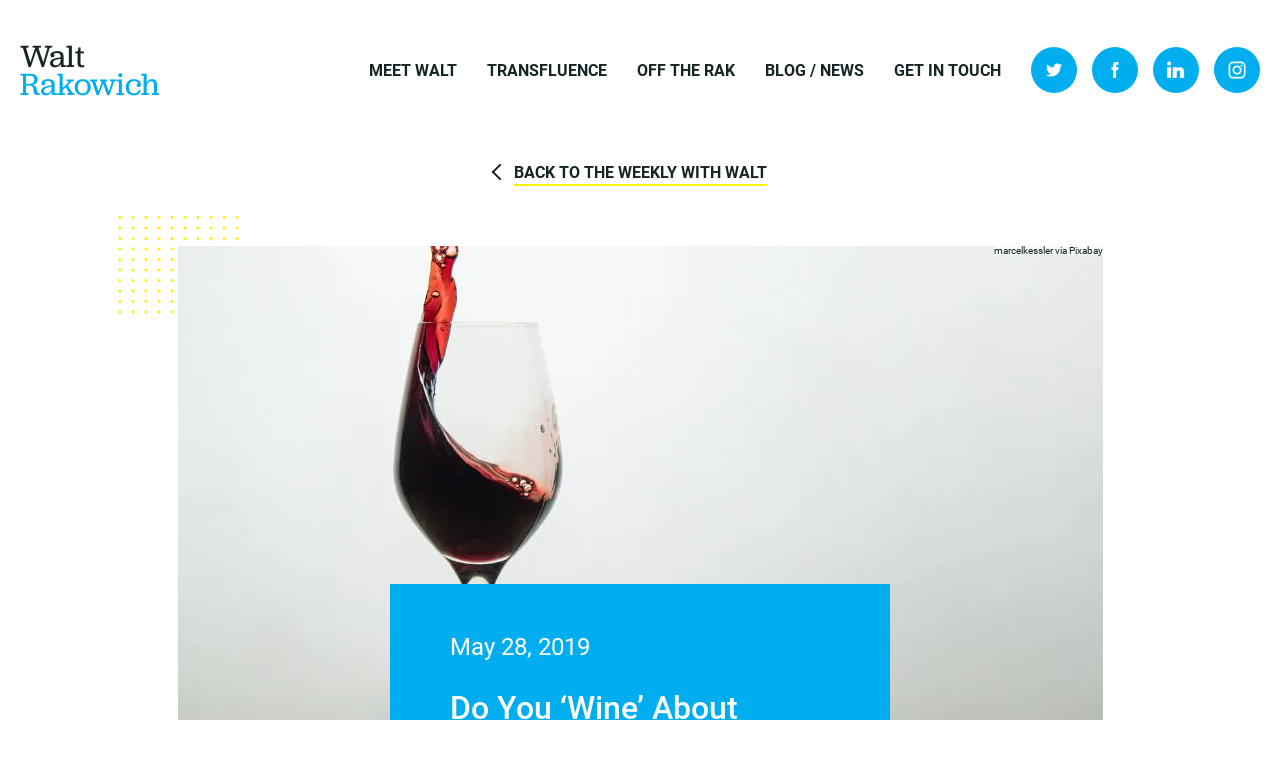

--- FILE ---
content_type: text/html; charset=UTF-8
request_url: https://waltrakowich.com/do-you-wine-about-mistakes-or-offer-a-glass-of-grace/
body_size: 11187
content:
<!doctype html>
<html lang="en-US">
<head>
	<meta charset="UTF-8" />
	<title>Do You ‘Wine’ About Mistakes or Offer a Glass of Grace? - Walt Rakowich</title>
	<link rel="profile" href="http://gmpg.org/xfn/11" />
	<link rel="pingback" href="https://waltrakowich.com/xmlrpc.php" />
	<meta name='robots' content='index, follow, max-image-preview:large, max-snippet:-1, max-video-preview:-1' />
	<style>img:is([sizes="auto" i], [sizes^="auto," i]) { contain-intrinsic-size: 3000px 1500px }</style>
		<meta name="viewport" content="width=device-width, initial-scale=1">

	<link rel="apple-touch-icon-precomposed" sizes="57x57" href="https://waltrakowich.com/wp-content/themes/waltrakowich/images/fav/apple-touch-icon-57x57.png" />
	<link rel="apple-touch-icon-precomposed" sizes="114x114" href="https://waltrakowich.com/wp-content/themes/waltrakowich/images/fav/apple-touch-icon-114x114.png" />
	<link rel="apple-touch-icon-precomposed" sizes="72x72" href="https://waltrakowich.com/wp-content/themes/waltrakowich/images/fav/apple-touch-icon-72x72.png" />
	<link rel="apple-touch-icon-precomposed" sizes="144x144" href="https://waltrakowich.com/wp-content/themes/waltrakowich/images/fav/apple-touch-icon-144x144.png" />
	<link rel="apple-touch-icon-precomposed" sizes="60x60" href="https://waltrakowich.com/wp-content/themes/waltrakowich/images/fav/apple-touch-icon-60x60.png" />
	<link rel="apple-touch-icon-precomposed" sizes="120x120" href="https://waltrakowich.com/wp-content/themes/waltrakowich/images/fav/apple-touch-icon-120x120.png" />
	<link rel="apple-touch-icon-precomposed" sizes="76x76" href="https://waltrakowich.com/wp-content/themes/waltrakowich/images/fav/apple-touch-icon-76x76.png" />
	<link rel="apple-touch-icon-precomposed" sizes="152x152" href="https://waltrakowich.com/wp-content/themes/waltrakowich/images/fav/apple-touch-icon-152x152.png" />
	<link rel="icon" type="image/png" href="https://waltrakowich.com/wp-content/themes/waltrakowich/images/fav/favicon-196x196.png" sizes="196x196" />
	<link rel="icon" type="image/png" href="https://waltrakowich.com/wp-content/themes/waltrakowich/images/fav/favicon-96x96.png" sizes="96x96" />
	<link rel="icon" type="image/png" href="https://waltrakowich.com/wp-content/themes/waltrakowich/images/fav/favicon-32x32.png" sizes="32x32" />
	<link rel="icon" type="image/png" href="https://waltrakowich.com/wp-content/themes/waltrakowich/images/fav/favicon-16x16.png" sizes="16x16" />
	<link rel="icon" type="image/png" href="https://waltrakowich.com/wp-content/themes/waltrakowich/images/fav/favicon-128.png" sizes="128x128" />
	<meta name="application-name" content="Walt Rakowich"/>
	<meta name="msapplication-TileColor" content="#FFFFFF" />
	<meta name="msapplication-TileImage" content="https://waltrakowich.com/wp-content/themes/waltrakowich/images/fav/mstile-144x144.png" />
	<meta name="msapplication-square70x70logo" content="https://waltrakowich.com/wp-content/themes/waltrakowich/images/fav/mstile-70x70.png" />
	<meta name="msapplication-square150x150logo" content="https://waltrakowich.com/wp-content/themes/waltrakowich/images/fav/mstile-150x150.png" />
	<meta name="msapplication-wide310x150logo" content="https://waltrakowich.com/wp-content/themes/waltrakowich/images/fav/mstile-310x150.png" />
	<meta name="msapplication-square310x310logo" content="https://waltrakowich.com/wp-content/themes/waltrakowich/images/fav/mstile-310x310.png" />

	<link rel="stylesheet" href="https://use.typekit.net/con8xry.css">

	<script async src="https://www.googletagmanager.com/gtag/js?id=G-87Z7G13QBH"></script>
<script>
  window.dataLayer = window.dataLayer || [];
  function gtag(){dataLayer.push(arguments);}
  gtag('js', new Date());

  gtag('config', 'G-87Z7G13QBH');
</script>

	<!-- This site is optimized with the Yoast SEO plugin v26.6 - https://yoast.com/wordpress/plugins/seo/ -->
	<link rel="canonical" href="https://waltrakowich.com/do-you-wine-about-mistakes-or-offer-a-glass-of-grace/" />
	<meta property="og:locale" content="en_US" />
	<meta property="og:type" content="article" />
	<meta property="og:title" content="Do You ‘Wine’ About Mistakes or Offer a Glass of Grace? - Walt Rakowich" />
	<meta property="og:description" content="Here’s the scene: You and a few friends arrive at the Hawksmoor, an upscale restaurant in Manchester, England, but there’s a crowd on hand so you take seats in the bar area and decide to make the best of it. It’s been a really good day. Or maybe a rotten day. Either way, it’s the [&hellip;]" />
	<meta property="og:url" content="https://waltrakowich.com/do-you-wine-about-mistakes-or-offer-a-glass-of-grace/" />
	<meta property="og:site_name" content="Walt Rakowich" />
	<meta property="article:published_time" content="2019-05-28T16:35:16+00:00" />
	<meta property="article:modified_time" content="2024-02-20T23:02:15+00:00" />
	<meta property="og:image" content="https://waltrakowich.com/wp-content/uploads/wine-glass-wine-glass-still-life-5990519.jpg" />
	<meta property="og:image:width" content="925" />
	<meta property="og:image:height" content="518" />
	<meta property="og:image:type" content="image/jpeg" />
	<meta name="author" content="Walt Rakowich" />
	<meta name="twitter:card" content="summary_large_image" />
	<meta name="twitter:label1" content="Written by" />
	<meta name="twitter:data1" content="Walt Rakowich" />
	<meta name="twitter:label2" content="Est. reading time" />
	<meta name="twitter:data2" content="4 minutes" />
	<script type="application/ld+json" class="yoast-schema-graph">{"@context":"https://schema.org","@graph":[{"@type":"Article","@id":"https://waltrakowich.com/do-you-wine-about-mistakes-or-offer-a-glass-of-grace/#article","isPartOf":{"@id":"https://waltrakowich.com/do-you-wine-about-mistakes-or-offer-a-glass-of-grace/"},"author":{"name":"Walt Rakowich","@id":"https://waltrakowich.com/#/schema/person/1dfa01b2e56bacf1d9332d6f7b0cffa1"},"headline":"Do You ‘Wine’ About Mistakes or Offer a Glass of Grace?","datePublished":"2019-05-28T16:35:16+00:00","dateModified":"2024-02-20T23:02:15+00:00","mainEntityOfPage":{"@id":"https://waltrakowich.com/do-you-wine-about-mistakes-or-offer-a-glass-of-grace/"},"wordCount":707,"commentCount":0,"publisher":{"@id":"https://waltrakowich.com/#/schema/person/1dfa01b2e56bacf1d9332d6f7b0cffa1"},"image":{"@id":"https://waltrakowich.com/do-you-wine-about-mistakes-or-offer-a-glass-of-grace/#primaryimage"},"thumbnailUrl":"https://waltrakowich.com/wp-content/uploads/wine-glass-wine-glass-still-life-5990519.jpg","keywords":["anatomy of a leader","bad news","character","culture vs results","empathy","forgiveness","kindness in the workplace"],"articleSection":["Leadership"],"inLanguage":"en-US","potentialAction":[{"@type":"CommentAction","name":"Comment","target":["https://waltrakowich.com/do-you-wine-about-mistakes-or-offer-a-glass-of-grace/#respond"]}]},{"@type":"WebPage","@id":"https://waltrakowich.com/do-you-wine-about-mistakes-or-offer-a-glass-of-grace/","url":"https://waltrakowich.com/do-you-wine-about-mistakes-or-offer-a-glass-of-grace/","name":"Do You ‘Wine’ About Mistakes or Offer a Glass of Grace? - Walt Rakowich","isPartOf":{"@id":"https://waltrakowich.com/#website"},"primaryImageOfPage":{"@id":"https://waltrakowich.com/do-you-wine-about-mistakes-or-offer-a-glass-of-grace/#primaryimage"},"image":{"@id":"https://waltrakowich.com/do-you-wine-about-mistakes-or-offer-a-glass-of-grace/#primaryimage"},"thumbnailUrl":"https://waltrakowich.com/wp-content/uploads/wine-glass-wine-glass-still-life-5990519.jpg","datePublished":"2019-05-28T16:35:16+00:00","dateModified":"2024-02-20T23:02:15+00:00","breadcrumb":{"@id":"https://waltrakowich.com/do-you-wine-about-mistakes-or-offer-a-glass-of-grace/#breadcrumb"},"inLanguage":"en-US","potentialAction":[{"@type":"ReadAction","target":["https://waltrakowich.com/do-you-wine-about-mistakes-or-offer-a-glass-of-grace/"]}]},{"@type":"ImageObject","inLanguage":"en-US","@id":"https://waltrakowich.com/do-you-wine-about-mistakes-or-offer-a-glass-of-grace/#primaryimage","url":"https://waltrakowich.com/wp-content/uploads/wine-glass-wine-glass-still-life-5990519.jpg","contentUrl":"https://waltrakowich.com/wp-content/uploads/wine-glass-wine-glass-still-life-5990519.jpg","width":925,"height":518,"caption":"marcelkessler via Pixabay"},{"@type":"BreadcrumbList","@id":"https://waltrakowich.com/do-you-wine-about-mistakes-or-offer-a-glass-of-grace/#breadcrumb","itemListElement":[{"@type":"ListItem","position":1,"name":"Home","item":"https://waltrakowich.com/"},{"@type":"ListItem","position":2,"name":"Do You ‘Wine’ About Mistakes or Offer a Glass of Grace?"}]},{"@type":"WebSite","@id":"https://waltrakowich.com/#website","url":"https://waltrakowich.com/","name":"Walt Rakowich","description":"Leading with transformative influence.","publisher":{"@id":"https://waltrakowich.com/#/schema/person/1dfa01b2e56bacf1d9332d6f7b0cffa1"},"potentialAction":[{"@type":"SearchAction","target":{"@type":"EntryPoint","urlTemplate":"https://waltrakowich.com/?s={search_term_string}"},"query-input":{"@type":"PropertyValueSpecification","valueRequired":true,"valueName":"search_term_string"}}],"inLanguage":"en-US"},{"@type":["Person","Organization"],"@id":"https://waltrakowich.com/#/schema/person/1dfa01b2e56bacf1d9332d6f7b0cffa1","name":"Walt Rakowich","logo":{"@id":"https://waltrakowich.com/#/schema/person/image/"},"url":"https://waltrakowich.com/author/walt-rakowich/"}]}</script>
	<!-- / Yoast SEO plugin. -->


<link rel="alternate" type="application/rss+xml" title="Walt Rakowich &raquo; Do You ‘Wine’ About Mistakes or Offer a Glass of Grace? Comments Feed" href="https://waltrakowich.com/do-you-wine-about-mistakes-or-offer-a-glass-of-grace/feed/" />
<link rel='stylesheet' id='wp-block-library-css' href='https://waltrakowich.com/wp-includes/css/dist/block-library/style.min.css?ver=6.8.3' type='text/css' media='all' />
<style id='classic-theme-styles-inline-css' type='text/css'>
/*! This file is auto-generated */
.wp-block-button__link{color:#fff;background-color:#32373c;border-radius:9999px;box-shadow:none;text-decoration:none;padding:calc(.667em + 2px) calc(1.333em + 2px);font-size:1.125em}.wp-block-file__button{background:#32373c;color:#fff;text-decoration:none}
</style>
<style id='global-styles-inline-css' type='text/css'>
:root{--wp--preset--aspect-ratio--square: 1;--wp--preset--aspect-ratio--4-3: 4/3;--wp--preset--aspect-ratio--3-4: 3/4;--wp--preset--aspect-ratio--3-2: 3/2;--wp--preset--aspect-ratio--2-3: 2/3;--wp--preset--aspect-ratio--16-9: 16/9;--wp--preset--aspect-ratio--9-16: 9/16;--wp--preset--color--black: #000000;--wp--preset--color--cyan-bluish-gray: #abb8c3;--wp--preset--color--white: #ffffff;--wp--preset--color--pale-pink: #f78da7;--wp--preset--color--vivid-red: #cf2e2e;--wp--preset--color--luminous-vivid-orange: #ff6900;--wp--preset--color--luminous-vivid-amber: #fcb900;--wp--preset--color--light-green-cyan: #7bdcb5;--wp--preset--color--vivid-green-cyan: #00d084;--wp--preset--color--pale-cyan-blue: #8ed1fc;--wp--preset--color--vivid-cyan-blue: #0693e3;--wp--preset--color--vivid-purple: #9b51e0;--wp--preset--gradient--vivid-cyan-blue-to-vivid-purple: linear-gradient(135deg,rgba(6,147,227,1) 0%,rgb(155,81,224) 100%);--wp--preset--gradient--light-green-cyan-to-vivid-green-cyan: linear-gradient(135deg,rgb(122,220,180) 0%,rgb(0,208,130) 100%);--wp--preset--gradient--luminous-vivid-amber-to-luminous-vivid-orange: linear-gradient(135deg,rgba(252,185,0,1) 0%,rgba(255,105,0,1) 100%);--wp--preset--gradient--luminous-vivid-orange-to-vivid-red: linear-gradient(135deg,rgba(255,105,0,1) 0%,rgb(207,46,46) 100%);--wp--preset--gradient--very-light-gray-to-cyan-bluish-gray: linear-gradient(135deg,rgb(238,238,238) 0%,rgb(169,184,195) 100%);--wp--preset--gradient--cool-to-warm-spectrum: linear-gradient(135deg,rgb(74,234,220) 0%,rgb(151,120,209) 20%,rgb(207,42,186) 40%,rgb(238,44,130) 60%,rgb(251,105,98) 80%,rgb(254,248,76) 100%);--wp--preset--gradient--blush-light-purple: linear-gradient(135deg,rgb(255,206,236) 0%,rgb(152,150,240) 100%);--wp--preset--gradient--blush-bordeaux: linear-gradient(135deg,rgb(254,205,165) 0%,rgb(254,45,45) 50%,rgb(107,0,62) 100%);--wp--preset--gradient--luminous-dusk: linear-gradient(135deg,rgb(255,203,112) 0%,rgb(199,81,192) 50%,rgb(65,88,208) 100%);--wp--preset--gradient--pale-ocean: linear-gradient(135deg,rgb(255,245,203) 0%,rgb(182,227,212) 50%,rgb(51,167,181) 100%);--wp--preset--gradient--electric-grass: linear-gradient(135deg,rgb(202,248,128) 0%,rgb(113,206,126) 100%);--wp--preset--gradient--midnight: linear-gradient(135deg,rgb(2,3,129) 0%,rgb(40,116,252) 100%);--wp--preset--font-size--small: 13px;--wp--preset--font-size--medium: 20px;--wp--preset--font-size--large: 36px;--wp--preset--font-size--x-large: 42px;--wp--preset--spacing--20: 0.44rem;--wp--preset--spacing--30: 0.67rem;--wp--preset--spacing--40: 1rem;--wp--preset--spacing--50: 1.5rem;--wp--preset--spacing--60: 2.25rem;--wp--preset--spacing--70: 3.38rem;--wp--preset--spacing--80: 5.06rem;--wp--preset--shadow--natural: 6px 6px 9px rgba(0, 0, 0, 0.2);--wp--preset--shadow--deep: 12px 12px 50px rgba(0, 0, 0, 0.4);--wp--preset--shadow--sharp: 6px 6px 0px rgba(0, 0, 0, 0.2);--wp--preset--shadow--outlined: 6px 6px 0px -3px rgba(255, 255, 255, 1), 6px 6px rgba(0, 0, 0, 1);--wp--preset--shadow--crisp: 6px 6px 0px rgba(0, 0, 0, 1);}:where(.is-layout-flex){gap: 0.5em;}:where(.is-layout-grid){gap: 0.5em;}body .is-layout-flex{display: flex;}.is-layout-flex{flex-wrap: wrap;align-items: center;}.is-layout-flex > :is(*, div){margin: 0;}body .is-layout-grid{display: grid;}.is-layout-grid > :is(*, div){margin: 0;}:where(.wp-block-columns.is-layout-flex){gap: 2em;}:where(.wp-block-columns.is-layout-grid){gap: 2em;}:where(.wp-block-post-template.is-layout-flex){gap: 1.25em;}:where(.wp-block-post-template.is-layout-grid){gap: 1.25em;}.has-black-color{color: var(--wp--preset--color--black) !important;}.has-cyan-bluish-gray-color{color: var(--wp--preset--color--cyan-bluish-gray) !important;}.has-white-color{color: var(--wp--preset--color--white) !important;}.has-pale-pink-color{color: var(--wp--preset--color--pale-pink) !important;}.has-vivid-red-color{color: var(--wp--preset--color--vivid-red) !important;}.has-luminous-vivid-orange-color{color: var(--wp--preset--color--luminous-vivid-orange) !important;}.has-luminous-vivid-amber-color{color: var(--wp--preset--color--luminous-vivid-amber) !important;}.has-light-green-cyan-color{color: var(--wp--preset--color--light-green-cyan) !important;}.has-vivid-green-cyan-color{color: var(--wp--preset--color--vivid-green-cyan) !important;}.has-pale-cyan-blue-color{color: var(--wp--preset--color--pale-cyan-blue) !important;}.has-vivid-cyan-blue-color{color: var(--wp--preset--color--vivid-cyan-blue) !important;}.has-vivid-purple-color{color: var(--wp--preset--color--vivid-purple) !important;}.has-black-background-color{background-color: var(--wp--preset--color--black) !important;}.has-cyan-bluish-gray-background-color{background-color: var(--wp--preset--color--cyan-bluish-gray) !important;}.has-white-background-color{background-color: var(--wp--preset--color--white) !important;}.has-pale-pink-background-color{background-color: var(--wp--preset--color--pale-pink) !important;}.has-vivid-red-background-color{background-color: var(--wp--preset--color--vivid-red) !important;}.has-luminous-vivid-orange-background-color{background-color: var(--wp--preset--color--luminous-vivid-orange) !important;}.has-luminous-vivid-amber-background-color{background-color: var(--wp--preset--color--luminous-vivid-amber) !important;}.has-light-green-cyan-background-color{background-color: var(--wp--preset--color--light-green-cyan) !important;}.has-vivid-green-cyan-background-color{background-color: var(--wp--preset--color--vivid-green-cyan) !important;}.has-pale-cyan-blue-background-color{background-color: var(--wp--preset--color--pale-cyan-blue) !important;}.has-vivid-cyan-blue-background-color{background-color: var(--wp--preset--color--vivid-cyan-blue) !important;}.has-vivid-purple-background-color{background-color: var(--wp--preset--color--vivid-purple) !important;}.has-black-border-color{border-color: var(--wp--preset--color--black) !important;}.has-cyan-bluish-gray-border-color{border-color: var(--wp--preset--color--cyan-bluish-gray) !important;}.has-white-border-color{border-color: var(--wp--preset--color--white) !important;}.has-pale-pink-border-color{border-color: var(--wp--preset--color--pale-pink) !important;}.has-vivid-red-border-color{border-color: var(--wp--preset--color--vivid-red) !important;}.has-luminous-vivid-orange-border-color{border-color: var(--wp--preset--color--luminous-vivid-orange) !important;}.has-luminous-vivid-amber-border-color{border-color: var(--wp--preset--color--luminous-vivid-amber) !important;}.has-light-green-cyan-border-color{border-color: var(--wp--preset--color--light-green-cyan) !important;}.has-vivid-green-cyan-border-color{border-color: var(--wp--preset--color--vivid-green-cyan) !important;}.has-pale-cyan-blue-border-color{border-color: var(--wp--preset--color--pale-cyan-blue) !important;}.has-vivid-cyan-blue-border-color{border-color: var(--wp--preset--color--vivid-cyan-blue) !important;}.has-vivid-purple-border-color{border-color: var(--wp--preset--color--vivid-purple) !important;}.has-vivid-cyan-blue-to-vivid-purple-gradient-background{background: var(--wp--preset--gradient--vivid-cyan-blue-to-vivid-purple) !important;}.has-light-green-cyan-to-vivid-green-cyan-gradient-background{background: var(--wp--preset--gradient--light-green-cyan-to-vivid-green-cyan) !important;}.has-luminous-vivid-amber-to-luminous-vivid-orange-gradient-background{background: var(--wp--preset--gradient--luminous-vivid-amber-to-luminous-vivid-orange) !important;}.has-luminous-vivid-orange-to-vivid-red-gradient-background{background: var(--wp--preset--gradient--luminous-vivid-orange-to-vivid-red) !important;}.has-very-light-gray-to-cyan-bluish-gray-gradient-background{background: var(--wp--preset--gradient--very-light-gray-to-cyan-bluish-gray) !important;}.has-cool-to-warm-spectrum-gradient-background{background: var(--wp--preset--gradient--cool-to-warm-spectrum) !important;}.has-blush-light-purple-gradient-background{background: var(--wp--preset--gradient--blush-light-purple) !important;}.has-blush-bordeaux-gradient-background{background: var(--wp--preset--gradient--blush-bordeaux) !important;}.has-luminous-dusk-gradient-background{background: var(--wp--preset--gradient--luminous-dusk) !important;}.has-pale-ocean-gradient-background{background: var(--wp--preset--gradient--pale-ocean) !important;}.has-electric-grass-gradient-background{background: var(--wp--preset--gradient--electric-grass) !important;}.has-midnight-gradient-background{background: var(--wp--preset--gradient--midnight) !important;}.has-small-font-size{font-size: var(--wp--preset--font-size--small) !important;}.has-medium-font-size{font-size: var(--wp--preset--font-size--medium) !important;}.has-large-font-size{font-size: var(--wp--preset--font-size--large) !important;}.has-x-large-font-size{font-size: var(--wp--preset--font-size--x-large) !important;}
:where(.wp-block-post-template.is-layout-flex){gap: 1.25em;}:where(.wp-block-post-template.is-layout-grid){gap: 1.25em;}
:where(.wp-block-columns.is-layout-flex){gap: 2em;}:where(.wp-block-columns.is-layout-grid){gap: 2em;}
:root :where(.wp-block-pullquote){font-size: 1.5em;line-height: 1.6;}
</style>
<link rel='stylesheet' id='cpsh-shortcodes-css' href='https://waltrakowich.com/wp-content/plugins/column-shortcodes//assets/css/shortcodes.css?ver=1.0.1' type='text/css' media='all' />
<link rel='stylesheet' id='contact-form-7-css' href='https://waltrakowich.com/wp-content/plugins/contact-form-7/includes/css/styles.css?ver=6.1.4' type='text/css' media='all' />
<link rel='stylesheet' id='style-css' href='https://waltrakowich.com/wp-content/themes/waltrakowich/style.css?ver=1769242753' type='text/css' media='all' />
<link rel='stylesheet' id='animate-css' href='https://waltrakowich.com/wp-content/themes/waltrakowich/css/animate.css?ver=6.8.3' type='text/css' media='all' />
<link rel='stylesheet' id='slick-css' href='https://waltrakowich.com/wp-content/themes/waltrakowich/css/slick.css?ver=6.8.3' type='text/css' media='all' />
<link rel='stylesheet' id='fancybox-css' href='https://waltrakowich.com/wp-content/themes/waltrakowich/css/jquery.fancybox.css?ver=6.8.3' type='text/css' media='all' />
<link rel='stylesheet' id='responsive-css' href='https://waltrakowich.com/wp-content/themes/waltrakowich/css/responsive.css?ver=6.8.3' type='text/css' media='all' />
<script type="text/javascript" src="https://waltrakowich.com/wp-includes/js/jquery/jquery.min.js?ver=3.7.1" id="jquery-core-js"></script>
<script type="text/javascript" src="https://waltrakowich.com/wp-includes/js/jquery/jquery-migrate.min.js?ver=3.4.1" id="jquery-migrate-js"></script>
<script type="text/javascript" src="https://waltrakowich.com/wp-content/themes/waltrakowich/js/modernizr.js?ver=6.8.3" id="modernizr-js"></script>
<script type="text/javascript" src="https://waltrakowich.com/wp-content/themes/waltrakowich/js/jquery.appear.js?ver=6.8.3" id="jquery.appear-js"></script>
<script type="text/javascript" src="https://waltrakowich.com/wp-content/themes/waltrakowich/js/jquery.fitvids.js?ver=6.8.3" id="jquery.fitvids-js"></script>
<script type="text/javascript" src="https://waltrakowich.com/wp-content/themes/waltrakowich/js/jquery.validate.js?ver=6.8.3" id="jquery.validate-js"></script>
<script type="text/javascript" src="https://waltrakowich.com/wp-content/themes/waltrakowich/js/jquery.fancybox.js?ver=6.8.3" id="jquery.fancybox-js"></script>
<script type="text/javascript" src="https://waltrakowich.com/wp-content/themes/waltrakowich/js/jquery.fancybox-media.js?ver=6.8.3" id="jquery.fancybox-media-js"></script>
<script type="text/javascript" src="https://waltrakowich.com/wp-content/themes/waltrakowich/js/autosize.js?ver=6.8.3" id="autosize-js"></script>
<script type="text/javascript" src="https://waltrakowich.com/wp-content/themes/waltrakowich/js/slick.js?ver=6.8.3" id="slick-js"></script>
<script type="text/javascript" src="https://waltrakowich.com/wp-content/themes/waltrakowich/js/jarallax.js?ver=6.8.3" id="jarallax-js"></script>
<script type="text/javascript" src="https://waltrakowich.com/wp-content/themes/waltrakowich/js/SmoothScroll.js?ver=6.8.3" id="SmoothScroll-js"></script>
<script type="text/javascript" src="https://waltrakowich.com/wp-content/themes/waltrakowich/js/lazyload.js?ver=6.8.3" id="lazyload-js"></script>
<script type="text/javascript" src="https://waltrakowich.com/wp-content/themes/waltrakowich/js/main.js?ver=1769242753" id="main-js"></script>
<script type="text/javascript" id="mc_signup-js-extra">
/* <![CDATA[ */
var ajax_var = {"url":"https:\/\/waltrakowich.com\/wp-admin\/admin-ajax.php","nonce":"03cac0e6ac"};
/* ]]> */
</script>
<script type="text/javascript" src="https://waltrakowich.com/wp-content/themes/waltrakowich/js/mc_signup.js?ver=6.8.3" id="mc_signup-js"></script>
<!--[if lt IE 9]>
<script type="text/javascript" src="https://waltrakowich.com/wp-content/themes/waltrakowich/js/html5.js?ver=6.8.3" id="html5-js"></script>
<![endif]-->
<link rel="https://api.w.org/" href="https://waltrakowich.com/wp-json/" /><link rel="alternate" title="JSON" type="application/json" href="https://waltrakowich.com/wp-json/wp/v2/posts/2791" /><link rel='shortlink' href='https://waltrakowich.com/?p=2791' />
<link rel="alternate" title="oEmbed (JSON)" type="application/json+oembed" href="https://waltrakowich.com/wp-json/oembed/1.0/embed?url=https%3A%2F%2Fwaltrakowich.com%2Fdo-you-wine-about-mistakes-or-offer-a-glass-of-grace%2F" />
<link rel="alternate" title="oEmbed (XML)" type="text/xml+oembed" href="https://waltrakowich.com/wp-json/oembed/1.0/embed?url=https%3A%2F%2Fwaltrakowich.com%2Fdo-you-wine-about-mistakes-or-offer-a-glass-of-grace%2F&#038;format=xml" />

<!-- Meta Pixel Code -->
<script type='text/javascript'>
!function(f,b,e,v,n,t,s){if(f.fbq)return;n=f.fbq=function(){n.callMethod?
n.callMethod.apply(n,arguments):n.queue.push(arguments)};if(!f._fbq)f._fbq=n;
n.push=n;n.loaded=!0;n.version='2.0';n.queue=[];t=b.createElement(e);t.async=!0;
t.src=v;s=b.getElementsByTagName(e)[0];s.parentNode.insertBefore(t,s)}(window,
document,'script','https://connect.facebook.net/en_US/fbevents.js?v=next');
</script>
<!-- End Meta Pixel Code -->

      <script type='text/javascript'>
        var url = window.location.origin + '?ob=open-bridge';
        fbq('set', 'openbridge', '653226372074377', url);
      </script>
    <script type='text/javascript'>fbq('init', '653226372074377', {}, {
    "agent": "wordpress-6.8.3-3.0.16"
})</script><script type='text/javascript'>
    fbq('track', 'PageView', []);
  </script>
<!-- Meta Pixel Code -->
<noscript>
<img height="1" width="1" style="display:none" alt="fbpx"
src="https://www.facebook.com/tr?id=653226372074377&ev=PageView&noscript=1" />
</noscript>
<!-- End Meta Pixel Code -->
		<style type="text/css" id="wp-custom-css">
			p.label.liliveplaceholder1{
	display:none;
}		</style>
		</head>
<body class="wp-singular post-template-default single single-post postid-2791 single-format-standard wp-theme-waltrakowich">
	
		
	<header id="header" class="body-content">
		<div class="wrapper large relative">
			
			<div class="content flex-row align-center-justify">
			
				<div class="site-logo jubilat">
					<a href="https://waltrakowich.com/" rel="home">
						<span>Walt</span>
						<span class="color-blue">Rakowich</span>
					</a>
				</div>
				
								<nav id="main-menu" class="main-menu">
					<ul><li id="menu-item-3095" class="menu-item menu-item-type-post_type menu-item-object-page level-0 menu-item-3095"><a href="https://waltrakowich.com/biography/">Meet Walt</a></li>
<li id="menu-item-3402" class="menu-item menu-item-type-post_type menu-item-object-page menu-item-has-children level-0 menu-item-3402"><a href="https://waltrakowich.com/book/">Transfluence</a>
<ul class="sub-menu">
	<li id="menu-item-3848" class="menu-item menu-item-type-custom menu-item-object-custom level-1 menu-item-3848"><a href="https://mailchi.mp/70ed408fb7d9/hxdnfkidbn">Becoming a Force of Nature eBook</a></li>
	<li id="menu-item-4547" class="menu-item menu-item-type-custom menu-item-object-custom level-1 menu-item-4547"><a href="https://mailchi.mp/e25c4e5c7e3f/rethinking-empathy">Rethinking Empathy Bonus Chapter</a></li>
</ul>
</li>
<li id="menu-item-4448" class="menu-item menu-item-type-post_type menu-item-object-page level-0 menu-item-4448"><a href="https://waltrakowich.com/offtherak/">Off the Rak</a></li>
<li id="menu-item-3096" class="menu-item menu-item-type-post_type menu-item-object-page current_page_parent menu-item-has-children level-0 menu-item-3096"><a href="https://waltrakowich.com/blog/">Blog / News</a>
<ul class="sub-menu">
	<li id="menu-item-4427" class="menu-item menu-item-type-post_type menu-item-object-page current_page_parent level-1 menu-item-4427"><a href="https://waltrakowich.com/blog/">The Weekly Blog</a></li>
	<li id="menu-item-3367" class="menu-item menu-item-type-taxonomy menu-item-object-tax_press level-1 menu-item-3367"><a href="https://waltrakowich.com/in-the-news/">In the News</a></li>
	<li id="menu-item-3849" class="menu-item menu-item-type-post_type menu-item-object-page level-1 menu-item-3849"><a href="https://waltrakowich.com/newsletter/">The Weekly: Email Series</a></li>
</ul>
</li>
<li id="menu-item-3094" class="menu-item menu-item-type-post_type menu-item-object-page level-0 menu-item-3094"><a href="https://waltrakowich.com/contact/">Get in Touch</a></li>
<li id="menu-item-3100" class="icon menu-item menu-item-type-custom menu-item-object-custom level-0 menu-item-3100"><a target="_blank" rel="noopener" href="https://twitter.com/waltrakowich">Twitter</a></li>
<li id="menu-item-3101" class="icon menu-item menu-item-type-custom menu-item-object-custom level-0 menu-item-3101"><a target="_blank" rel="noopener" href="https://www.facebook.com/WaltRakowich">Facebook</a></li>
<li id="menu-item-3102" class="icon menu-item menu-item-type-custom menu-item-object-custom level-0 menu-item-3102"><a target="_blank" rel="noopener" href="https://www.linkedin.com/in/waltrakowich">LinkedIn</a></li>
<li id="menu-item-3103" class="icon menu-item menu-item-type-custom menu-item-object-custom level-0 menu-item-3103"><a target="_blank" rel="noopener" href="https://www.instagram.com/waltrakowich/">Instagram</a></li>
</ul>				</nav>
								
				<button id="mobile-menu-toggle" class="hamburger hamburger--spin">
					<span class="hamburger-box">
						<span class="hamburger-inner"></span>
					</span>
				</button>
				
			</div>	
			
		</div>
	</header>
	
	<div id="page-content" class="body-content overflow-hidden">
	<div class="body-content animate-onload progress">
		
		<div id="blog-header" class="body-content padding-content animate" data-effect="fadeInUp">
			<div class="wrapper">
				<p class="center"><a href="https://waltrakowich.com/blog/" class="button-back">Back to The Weekly with Walt</a></p>
			</div>
		</div>
		
		<div class="body-content center animate" data-effect="fadeInUp">
			<div class="wrapper">
				<div class="in-middle large center dots-to-left">
					<div class="body-content post-featured-image bg-cover relative" style="background-image: url(https://waltrakowich.com/wp-content/uploads/wine-glass-wine-glass-still-life-5990519.jpg)"></div>
					<div class="wr-feat-caption">marcelkessler via <a href="https://pixabay.com/photos/wine-glass-wine-glass-still-life-5990519/" target="_blank" rel="noopener">Pixabay</a></div>
					<div class="in-middle medium">
						<div class="body-content bg-blue color-white post-title-content">
							<div class="body-content content">
								<p class="post-date">May 28, 2019</p>
								<h1 class="post-title">Do You ‘Wine’ About Mistakes or Offer a Glass of Grace?</h1>
								<nav>
									<ul>
										<li class="label">Share</li>
										<li class="menu-item icon"><a href="https://www.facebook.com/sharer/sharer.php?u=https%3A%2F%2Fwaltrakowich.com%2Fdo-you-wine-about-mistakes-or-offer-a-glass-of-grace%2F" class="window-open" title="Share on Facebook">Share on Facebook</a></li>
										<li class="menu-item icon"><a href="http://twitter.com/share?url=https%3A%2F%2Fwaltrakowich.com%2F%3Fp%3D2791&amp;text=Do+You+%E2%80%98Wine%E2%80%99+About+Mistakes+or+Offer+a+Glass+of+Grace%3F" class="window-open" title="Tweet">Tweet</a></li>
										<li class="menu-item icon"><a href="http://www.linkedin.com/shareArticle?mini=true&amp;url=https%3A%2F%2Fwaltrakowich.com%2Fdo-you-wine-about-mistakes-or-offer-a-glass-of-grace%2F&amp;title=Do+You+%E2%80%98Wine%E2%80%99+About+Mistakes+or+Offer+a+Glass+of+Grace%3F&amp;summary=Here%E2%80%99s+the+scene%3A+You+and+a+few+friends+arrive+at+the+Hawksmoor%2C+an+upscale+restaurant+in+Manchester%2C+England%2C+but+there%E2%80%99s+a+crowd+on+hand+so+you+take+seats+in+the+bar+area+and+decide+to+make+the+best+of+it.+It%E2%80%99s+been+a+really+good+day.+Or+maybe+a+rotten+day.+Either+way%2C+it%E2%80%99s+the+%5B%26hellip%3B%5D&amp;source=https%3A%2F%2Fwaltrakowich.com%2Fdo-you-wine-about-mistakes-or-offer-a-glass-of-grace%2F" class="window-open" title="Share on LinkedIn">LinkedIn</a></li>
										<li class="menu-item icon"><a href="mailto:?subject=Do You ‘Wine’ About Mistakes or Offer a Glass of Grace?&amp;body=Do You ‘Wine’ About Mistakes or Offer a Glass of Grace?: https://waltrakowich.com/do-you-wine-about-mistakes-or-offer-a-glass-of-grace/" title="Send to Friend">Send to Friend</a></li>
									</ul>
								</nav>
							</div>	
						</div>
					</div>
				</div>
			</div>	
		</div>
	
				<div class="body-content padding-content center animate" data-effect="fadeInUp">
			<div class="wrapper">
				<div class="in-middle">
					<div class="entry-content post-main-content">
						
<p>Here’s the scene: You and a few friends arrive at the Hawksmoor,
an upscale restaurant in Manchester, England, but there’s a crowd on hand so
you take seats in the bar area and decide to make the best of it. </p>



<p>It’s been a really good day. Or maybe a rotten day. Either
way, it’s the type of day that prompts you to order a nice bottle of wine to
enjoy with your steak dinners. The food and the wine arrive, and you and your
friends indulge. Life is good.</p>



<p>On any other night, one bottle would have been plenty,
especially at this price – about 290 bucks. But this bottle was really good. I
mean <em>really </em>good. <em>What the heck, </em>you say, and you ask the
waitress for another bottle. You only live once, right? But she tells you they
don’t have another bottle like that one, and, since it was just too good to
settle for something less, you pay your tab and call it a night.</p>



<p>A few days later, someone points you to a social media post
by Will Beckett, the founder of the restaurant. It seems a manager from another
branch was helping out at the Hawksmoor the night you were there and pulled the
wrong bottle of wine from the cellar for one of the waitresses. So, Beckett
says, someone ordered a $290 bottle of wine—that would be you—but instead got a
bottle of Chateau le Pin Pomerol 2001. </p>



<p>Ever had a bottle of Chateau le Pin Pomerol 2001? Me
neither. It cost about $5,000 a bottle. Only 500 cases of this vintage were
made, so it’s quite rare.</p>



<p>If you’re the customer in this scenario, you’re feeling
pretty good about now. Maybe a tad bit guilty, but good. If you’re the manager
who made the $4,710 mistake – well, there are plenty of words to describe how
you feel and none of them are “good.” </p>



<p>We all make mistakes in life, and so do the people who work
for us, but we can’t always attach a price tag to our errors. When that happens
– when someone on your team blows it in a very obvious, money-losing way – how
do you handle it?</p>



<p>Here’s how Beckett handled it. He made light of it on social media and publicly forgave and praised the manager who made the mistake. “Chin up!” <a rel="noreferrer noopener" aria-label=" (opens in a new tab)" href="https://twitter.com/HawksmoorMCR/status/1128937017587453952" target="_blank">he told her</a>. “One-off mistakes happen and we love you anyway.” Then in an <a href="https://www.bbc.com/news/uk-england-manchester-48292972" target="_blank" rel="noreferrer noopener" aria-label=" (opens in a new tab)">interview with the BBC</a> he said she is “brilliant, and we know she is brilliant” and that he was going to “tease her for this when she stops being so mortified.”</p>



<p>Talk about turning sour grapes into fine wine! Beckett
probably got $4,710 worth of good publicity for the way he handled the matter,
and he didn’t have to replace a brilliant manager. </p>



<p>The story reminds me of a similar tale by <a href="https://andrewbennett.com/" target="_blank" rel="noreferrer noopener" aria-label=" (opens in a new tab)">Andrew Bennett</a>, a keynote speaker who uses magic to teach business and leadership principles. Bennett spent about 10 years working for Ross Perot, and he once made a mistake that cost EDS, Perot’s company, $15,000. The next day he was called into the boss’s office. Perot had Bennett take a seat at his desk, while he sat on the other side in a visitor’s chair. Then Perot said something along the lines of, “If you were me, what would you say to you?”</p>



<p>Bennett swallowed hard and said, “I would tell you you’re
fired.”</p>



<p>Instead, Perot looked at him and said, “I can’t fire you. I just invested $15,000 in your education.” Here’s the moral of these stories as I see it: You can’t put a price tag on grace. It costs you nothing but it’s more valuable than the most expensive wine you’ll ever enjoy. It last far longer, and its benefits are immeasurable. So cheers, and may you always have a bottle of grace nearby when you need it – to give or to receive. </p>



<p></p>



<h4 class="wp-block-heading"><em><strong>Like what you read?   Never    miss  a  post about    
leadership,  trust, and workplace culture  by    signing  up for  my    
weekly   mailing  list, delivered right to   your    inbox.  Sign up </strong></em><a rel="noreferrer noopener" href="http://eepurl.com/cwRchL" target="_blank"><em><strong>here</strong></em></a><em><strong>.</strong></em></h4>
					</div>
				</div>
			</div>
		</div>
				
				<div class="body-content padding-content padding-top0 center animate" data-effect="fadeInUp">
			<div class="wrapper">
				<div class="in-middle">
					
<div id="comments" class="comments-area">

	
		<div id="respond" class="comment-respond">
		<h3 id="reply-title" class="comment-reply-title">Leave a Comment on This Post <small><a rel="nofollow" id="cancel-comment-reply-link" href="/do-you-wine-about-mistakes-or-offer-a-glass-of-grace/#respond" style="display:none;">Cancel reply</a></small></h3><form action="https://waltrakowich.com/wp-comments-post.php" method="post" id="commentform" class="comment-form"><p class="comment-notes"><span id="email-notes">Your email address will not be published.</span> <span class="required-field-message">Required fields are marked <span class="required">*</span></span></p><div class="comment-form-author-email"><p class="comment-form-field comment-form-author">
			<label for="author">Your Name*</label>
			<input id="author" name="author" type="text" placeholder="Your Name*" value="" size="30" required />
		</p>
<p class="comment-form-field comment-form-email">
			<label for="email">Email Address*</label>
			<input id="email" name="email" type="email" placeholder="Email Address*" value="" size="30" required />
		</p></div>

<p class="comment-form-field comment-form-comment">
            <label for="comment">Comment*</label>
            <textarea id="comment" name="comment" placeholder="Comment*" cols="45" rows="8" required></textarea>
        </p><p class="form-submit"><input name="submit" type="submit" class="button" value="SUBMIT YOUR COMMENT" /> <input type='hidden' name='comment_post_ID' value='2791' id='comment_post_ID' />
<input type='hidden' name='comment_parent' id='comment_parent' value='0' />
</p><p style="display: none;"><input type="hidden" id="akismet_comment_nonce" name="akismet_comment_nonce" value="2f5e2f5060" /></p><p style="display: none !important;" class="akismet-fields-container" data-prefix="ak_"><label>&#916;<textarea name="ak_hp_textarea" cols="45" rows="8" maxlength="100"></textarea></label><input type="hidden" id="ak_js_1" name="ak_js" value="154"/><script>document.getElementById( "ak_js_1" ).setAttribute( "value", ( new Date() ).getTime() );</script></p></form>	</div><!-- #respond -->
	
</div>				</div>
			</div>
		</div>
				
	</div>
	
		<div class="body-content animate-onappear progress">
		<div class="wrapper">
			
			<div class="body-content padding-content padding-top0 center">
				<div class="in-middle small center">
					<p class="title-def animate" data-effect="fadeInUp">Related Posts</p>
				</div>
			</div>

			<div class="body-content blog-posts-general blog-posts-general-three animate" data-effect="fadeInUp">
								<div class="body-content blog-post blog-post-general">
	<a href="https://waltrakowich.com/how-to-let-mistakes-be-your-quickest-route-to-mastery/">
		<span class="post-image">
			<span class="post-image-bg bg-green-dark bg-cover lazy" data-bg="url(https://waltrakowich.com/wp-content/uploads/afif-ramdhasuma-RjqCk9MqhNg-unsplash-copy-800x450.jpg)"></span>
		</span>
		<span class="post-content">
			<span class="post-date">Oct 6, 2025</span>
			<span class="post-title">How to Let Mistakes Be Your Quickest Route to Mastery</span>
			<strong class="post-more">Read More</strong>
		</span>
	</a>
</div>								<div class="body-content blog-post blog-post-general">
	<a href="https://waltrakowich.com/borrow-these-3-sports-psychology-dos-for-your-business-donts/">
		<span class="post-image">
			<span class="post-image-bg bg-green-dark bg-cover lazy" data-bg="url(https://waltrakowich.com/wp-content/uploads/itai-aarons-Iu4wlgkCvXQ-unsplash-800x465.jpg)"></span>
		</span>
		<span class="post-content">
			<span class="post-date">Aug 18, 2025</span>
			<span class="post-title">Borrow These 3 Sports Psychology Do’s for Your Business Don’ts</span>
			<strong class="post-more">Read More</strong>
		</span>
	</a>
</div>								<div class="body-content blog-post blog-post-general">
	<a href="https://waltrakowich.com/how-to-practice-eudaimonia-or-living-well-as-a-team/">
		<span class="post-image">
			<span class="post-image-bg bg-green-dark bg-cover lazy" data-bg="url(https://waltrakowich.com/wp-content/uploads/The_School_of_Athens__by_Raffaello_Sanzio_da_Urbino-cropped-800x526.jpg)"></span>
		</span>
		<span class="post-content">
			<span class="post-date">Apr 28, 2025</span>
			<span class="post-title">How to Practice Eudaimonia, or Living Well, as a Team</span>
			<strong class="post-more">Read More</strong>
		</span>
	</a>
</div>							</div>
			
		</div>	
	</div>
		
				
										<div id="footer-signup-row" class="body-content bg-blue color-white relative animate-onappear progress">
				<div class="wrapper">
					<div class="body-content padding-content center">
						<div class="body-content in-wrapper">
							<form action="https://waltrakowich.com/do-you-wine-about-mistakes-or-offer-a-glass-of-grace/" method="post" class="body-content mc-form sign-up-form with-image">
																	<div class="body-content label-multiline animate" data-effect="fadeInUp">
										<h3 class="jubilat" style="text-align: center;"><span style="color: #fff200;">Leading with Transfluence</span></h3>
<h5 style="text-align: center;">Receive Walt&#8217;s latest insights on leadership, management and organizational culture. Subscribe below.</h5>
									</div>
																		<div class="image">
										<img class="lazy" data-src="https://waltrakowich.com/wp-content/uploads/2020/10/nl-image2.jpg" alt="Leading with Transfluence" />
									</div>
																									<div class="body-content fields animate" data-effect="fadeInUp">
									<div class="body-content field">
										<input type="text" name="mc-name" class="input" placeholder="First Name" required id="cm-name-footer" />
									</div>
									<div class="body-content field">
										<input type="email" name="mc-email" class="input" placeholder="Email Address" required />
									</div>
									<div class="body-content action">
										<button class="button green-dark full-width">Submit</button>
									</div>
								</div>
								<div class="newsletter-form-message"></div>
							</form>
						</div>
					</div>
				</div>
			</div>
							
	</div>
	
	<footer id="footer" class="body-content">
		<div class="wrapper large">
			
			<div class="body-content content flex-row align-center-justify">
			
				<div class="site-logo jubilat">
					 <a href="https://waltrakowich.com/" rel="home">
						<span>Walt</span>
						<span class="color-blue">Rakowich</span>
					</a>
				</div>

								<nav id="footer-menu" class="main-menu">
					<ul><li class="menu-item menu-item-type-post_type menu-item-object-page level-0 menu-item-3095"><a href="https://waltrakowich.com/biography/">Meet Walt</a></li>
<li class="menu-item menu-item-type-post_type menu-item-object-page level-0 menu-item-3402"><a href="https://waltrakowich.com/book/">Transfluence</a></li>
<li class="menu-item menu-item-type-post_type menu-item-object-page level-0 menu-item-4448"><a href="https://waltrakowich.com/offtherak/">Off the Rak</a></li>
<li class="menu-item menu-item-type-post_type menu-item-object-page current_page_parent level-0 menu-item-3096"><a href="https://waltrakowich.com/blog/">Blog / News</a></li>
<li class="menu-item menu-item-type-post_type menu-item-object-page level-0 menu-item-3094"><a href="https://waltrakowich.com/contact/">Get in Touch</a></li>
<li class="icon menu-item menu-item-type-custom menu-item-object-custom level-0 menu-item-3100"><a target="_blank" rel="noopener" href="https://twitter.com/waltrakowich">Twitter</a></li>
<li class="icon menu-item menu-item-type-custom menu-item-object-custom level-0 menu-item-3101"><a target="_blank" rel="noopener" href="https://www.facebook.com/WaltRakowich">Facebook</a></li>
<li class="icon menu-item menu-item-type-custom menu-item-object-custom level-0 menu-item-3102"><a target="_blank" rel="noopener" href="https://www.linkedin.com/in/waltrakowich">LinkedIn</a></li>
<li class="icon menu-item menu-item-type-custom menu-item-object-custom level-0 menu-item-3103"><a target="_blank" rel="noopener" href="https://www.instagram.com/waltrakowich/">Instagram</a></li>
</ul>				</nav>
								
			</div>
			
						<div class="body-content copyright">
				<p><a href="https://waltrakowich.com/privacy-policy/">Privacy Policy</a></p>
<p>Built by <a href="https://targetmktng.com/" target="_blank" rel="noopener">Target Marketing Digital</a></p>
<p>© 2026 Transfluence, LLC. All rights reserved</p>
			</div>
						
		</div>
	</footer>

		<nav id="mobile-menu">
		<div id="mobile-menu-wrap">
			<ul><li class="menu-item menu-item-type-post_type menu-item-object-page level-0 menu-item-3095"><a href="https://waltrakowich.com/biography/">Meet Walt</a></li>
<li class="menu-item menu-item-type-post_type menu-item-object-page menu-item-has-children level-0 menu-item-3402"><a href="https://waltrakowich.com/book/">Transfluence</a>
<ul class="sub-menu">
	<li class="menu-item menu-item-type-custom menu-item-object-custom level-1 menu-item-3848"><a href="https://mailchi.mp/70ed408fb7d9/hxdnfkidbn">Becoming a Force of Nature eBook</a></li>
	<li class="menu-item menu-item-type-custom menu-item-object-custom level-1 menu-item-4547"><a href="https://mailchi.mp/e25c4e5c7e3f/rethinking-empathy">Rethinking Empathy Bonus Chapter</a></li>
</ul>
</li>
<li class="menu-item menu-item-type-post_type menu-item-object-page level-0 menu-item-4448"><a href="https://waltrakowich.com/offtherak/">Off the Rak</a></li>
<li class="menu-item menu-item-type-post_type menu-item-object-page current_page_parent menu-item-has-children level-0 menu-item-3096"><a href="https://waltrakowich.com/blog/">Blog / News</a>
<ul class="sub-menu">
	<li class="menu-item menu-item-type-post_type menu-item-object-page current_page_parent level-1 menu-item-4427"><a href="https://waltrakowich.com/blog/">The Weekly Blog</a></li>
	<li class="menu-item menu-item-type-taxonomy menu-item-object-tax_press level-1 menu-item-3367"><a href="https://waltrakowich.com/in-the-news/">In the News</a></li>
	<li class="menu-item menu-item-type-post_type menu-item-object-page level-1 menu-item-3849"><a href="https://waltrakowich.com/newsletter/">The Weekly: Email Series</a></li>
</ul>
</li>
<li class="menu-item menu-item-type-post_type menu-item-object-page level-0 menu-item-3094"><a href="https://waltrakowich.com/contact/">Get in Touch</a></li>
<li class="icon menu-item menu-item-type-custom menu-item-object-custom level-0 menu-item-3100"><a target="_blank" rel="noopener" href="https://twitter.com/waltrakowich">Twitter</a></li>
<li class="icon menu-item menu-item-type-custom menu-item-object-custom level-0 menu-item-3101"><a target="_blank" rel="noopener" href="https://www.facebook.com/WaltRakowich">Facebook</a></li>
<li class="icon menu-item menu-item-type-custom menu-item-object-custom level-0 menu-item-3102"><a target="_blank" rel="noopener" href="https://www.linkedin.com/in/waltrakowich">LinkedIn</a></li>
<li class="icon menu-item menu-item-type-custom menu-item-object-custom level-0 menu-item-3103"><a target="_blank" rel="noopener" href="https://www.instagram.com/waltrakowich/">Instagram</a></li>
</ul>		</div>
	</nav>
	
		<div id="pre-order-window">
		<p class="close-button"><a href="#" class="close">&#10005;</a></p>
		<div class="valign content">
			<div class="wrapper">
				<div class="flex-row align-center">					
										<div class="half-content pre-order-window-cover">
						<div class="book-promo-cover">
							<div class="book-cover relative">
								<div class="cover">
									<img class="lazy" data-src="https://waltrakowich.com/wp-content/uploads/2020/05/transfluence-3d-v3.png" alt="Transfluence: Leading with Transformative Influence in Today&#039;s Climates of Change" />
								</div>
							</div>
						</div>
					</div>
					
					<div class="half-content">						<div class="pre-order-window-content center">
														<div class="title">
								<p class="title-def">Order Now</p>
							</div>
														<ul>
																<li>
									<a href="https://www.amazon.com/Transfluence-Leading-Transformative-Influence-Climates/dp/1642936170" target="_blank" rel="noopener"><strong>Amazon</strong></a>
								</li>
																<li>
									<a href="https://www.barnesandnoble.com/w/transfluence-walt-rakowich/1136806454?ean=9781642936179" target="_blank" rel="noopener"><strong>Barnes & Noble</strong></a>
								</li>
																<li>
									<a href="https://www.indiebound.org/book/9781642936179" target="_blank" rel="noopener"><strong>IndieBound</strong></a>
								</li>
																<li>
									<a href="https://bookshop.org/books/transfluence-how-to-lead-with-transformative-influence-in-today-s-climates-of-change/9781642936179" target="_blank" rel="noopener"><strong>Bookshop</strong></a>
								</li>
																<li>
									<a href="https://www.booksamillion.com/p/9781642936179" target="_blank" rel="noopener"><strong>BAM!</strong></a>
								</li>
															</ul>
						</div>	
					</div>
				</div>	
			</div>
		</div>	
	</div>
	
	<script type="speculationrules">
{"prefetch":[{"source":"document","where":{"and":[{"href_matches":"\/*"},{"not":{"href_matches":["\/wp-*.php","\/wp-admin\/*","\/wp-content\/uploads\/*","\/wp-content\/*","\/wp-content\/plugins\/*","\/wp-content\/themes\/waltrakowich\/*","\/*\\?(.+)"]}},{"not":{"selector_matches":"a[rel~=\"nofollow\"]"}},{"not":{"selector_matches":".no-prefetch, .no-prefetch a"}}]},"eagerness":"conservative"}]}
</script>
    <!-- Meta Pixel Event Code -->
    <script type='text/javascript'>
        document.addEventListener( 'wpcf7mailsent', function( event ) {
        if( "fb_pxl_code" in event.detail.apiResponse){
          eval(event.detail.apiResponse.fb_pxl_code);
        }
      }, false );
    </script>
    <!-- End Meta Pixel Event Code -->
    <div id='fb-pxl-ajax-code'></div><script type="text/javascript" src="https://waltrakowich.com/wp-includes/js/dist/hooks.min.js?ver=4d63a3d491d11ffd8ac6" id="wp-hooks-js"></script>
<script type="text/javascript" src="https://waltrakowich.com/wp-includes/js/dist/i18n.min.js?ver=5e580eb46a90c2b997e6" id="wp-i18n-js"></script>
<script type="text/javascript" id="wp-i18n-js-after">
/* <![CDATA[ */
wp.i18n.setLocaleData( { 'text direction\u0004ltr': [ 'ltr' ] } );
/* ]]> */
</script>
<script type="text/javascript" src="https://waltrakowich.com/wp-content/plugins/contact-form-7/includes/swv/js/index.js?ver=6.1.4" id="swv-js"></script>
<script type="text/javascript" id="contact-form-7-js-before">
/* <![CDATA[ */
var wpcf7 = {
    "api": {
        "root": "https:\/\/waltrakowich.com\/wp-json\/",
        "namespace": "contact-form-7\/v1"
    },
    "cached": 1
};
/* ]]> */
</script>
<script type="text/javascript" src="https://waltrakowich.com/wp-content/plugins/contact-form-7/includes/js/index.js?ver=6.1.4" id="contact-form-7-js"></script>
<script type="text/javascript" src="https://www.google.com/recaptcha/api.js?render=6LdGSewUAAAAAEdR-0df-7y8NKAhzJPzg1t4Y4qk&amp;ver=3.0" id="google-recaptcha-js"></script>
<script type="text/javascript" src="https://waltrakowich.com/wp-includes/js/dist/vendor/wp-polyfill.min.js?ver=3.15.0" id="wp-polyfill-js"></script>
<script type="text/javascript" id="wpcf7-recaptcha-js-before">
/* <![CDATA[ */
var wpcf7_recaptcha = {
    "sitekey": "6LdGSewUAAAAAEdR-0df-7y8NKAhzJPzg1t4Y4qk",
    "actions": {
        "homepage": "homepage",
        "contactform": "contactform"
    }
};
/* ]]> */
</script>
<script type="text/javascript" src="https://waltrakowich.com/wp-content/plugins/contact-form-7/modules/recaptcha/index.js?ver=6.1.4" id="wpcf7-recaptcha-js"></script>
<script defer type="text/javascript" src="https://waltrakowich.com/wp-content/plugins/akismet/_inc/akismet-frontend.js?ver=1766077570" id="akismet-frontend-js"></script>
	
</body>
</html>

--- FILE ---
content_type: text/html; charset=utf-8
request_url: https://www.google.com/recaptcha/api2/anchor?ar=1&k=6LdGSewUAAAAAEdR-0df-7y8NKAhzJPzg1t4Y4qk&co=aHR0cHM6Ly93YWx0cmFrb3dpY2guY29tOjQ0Mw..&hl=en&v=PoyoqOPhxBO7pBk68S4YbpHZ&size=invisible&anchor-ms=20000&execute-ms=30000&cb=jj2c0tlnxdrb
body_size: 49524
content:
<!DOCTYPE HTML><html dir="ltr" lang="en"><head><meta http-equiv="Content-Type" content="text/html; charset=UTF-8">
<meta http-equiv="X-UA-Compatible" content="IE=edge">
<title>reCAPTCHA</title>
<style type="text/css">
/* cyrillic-ext */
@font-face {
  font-family: 'Roboto';
  font-style: normal;
  font-weight: 400;
  font-stretch: 100%;
  src: url(//fonts.gstatic.com/s/roboto/v48/KFO7CnqEu92Fr1ME7kSn66aGLdTylUAMa3GUBHMdazTgWw.woff2) format('woff2');
  unicode-range: U+0460-052F, U+1C80-1C8A, U+20B4, U+2DE0-2DFF, U+A640-A69F, U+FE2E-FE2F;
}
/* cyrillic */
@font-face {
  font-family: 'Roboto';
  font-style: normal;
  font-weight: 400;
  font-stretch: 100%;
  src: url(//fonts.gstatic.com/s/roboto/v48/KFO7CnqEu92Fr1ME7kSn66aGLdTylUAMa3iUBHMdazTgWw.woff2) format('woff2');
  unicode-range: U+0301, U+0400-045F, U+0490-0491, U+04B0-04B1, U+2116;
}
/* greek-ext */
@font-face {
  font-family: 'Roboto';
  font-style: normal;
  font-weight: 400;
  font-stretch: 100%;
  src: url(//fonts.gstatic.com/s/roboto/v48/KFO7CnqEu92Fr1ME7kSn66aGLdTylUAMa3CUBHMdazTgWw.woff2) format('woff2');
  unicode-range: U+1F00-1FFF;
}
/* greek */
@font-face {
  font-family: 'Roboto';
  font-style: normal;
  font-weight: 400;
  font-stretch: 100%;
  src: url(//fonts.gstatic.com/s/roboto/v48/KFO7CnqEu92Fr1ME7kSn66aGLdTylUAMa3-UBHMdazTgWw.woff2) format('woff2');
  unicode-range: U+0370-0377, U+037A-037F, U+0384-038A, U+038C, U+038E-03A1, U+03A3-03FF;
}
/* math */
@font-face {
  font-family: 'Roboto';
  font-style: normal;
  font-weight: 400;
  font-stretch: 100%;
  src: url(//fonts.gstatic.com/s/roboto/v48/KFO7CnqEu92Fr1ME7kSn66aGLdTylUAMawCUBHMdazTgWw.woff2) format('woff2');
  unicode-range: U+0302-0303, U+0305, U+0307-0308, U+0310, U+0312, U+0315, U+031A, U+0326-0327, U+032C, U+032F-0330, U+0332-0333, U+0338, U+033A, U+0346, U+034D, U+0391-03A1, U+03A3-03A9, U+03B1-03C9, U+03D1, U+03D5-03D6, U+03F0-03F1, U+03F4-03F5, U+2016-2017, U+2034-2038, U+203C, U+2040, U+2043, U+2047, U+2050, U+2057, U+205F, U+2070-2071, U+2074-208E, U+2090-209C, U+20D0-20DC, U+20E1, U+20E5-20EF, U+2100-2112, U+2114-2115, U+2117-2121, U+2123-214F, U+2190, U+2192, U+2194-21AE, U+21B0-21E5, U+21F1-21F2, U+21F4-2211, U+2213-2214, U+2216-22FF, U+2308-230B, U+2310, U+2319, U+231C-2321, U+2336-237A, U+237C, U+2395, U+239B-23B7, U+23D0, U+23DC-23E1, U+2474-2475, U+25AF, U+25B3, U+25B7, U+25BD, U+25C1, U+25CA, U+25CC, U+25FB, U+266D-266F, U+27C0-27FF, U+2900-2AFF, U+2B0E-2B11, U+2B30-2B4C, U+2BFE, U+3030, U+FF5B, U+FF5D, U+1D400-1D7FF, U+1EE00-1EEFF;
}
/* symbols */
@font-face {
  font-family: 'Roboto';
  font-style: normal;
  font-weight: 400;
  font-stretch: 100%;
  src: url(//fonts.gstatic.com/s/roboto/v48/KFO7CnqEu92Fr1ME7kSn66aGLdTylUAMaxKUBHMdazTgWw.woff2) format('woff2');
  unicode-range: U+0001-000C, U+000E-001F, U+007F-009F, U+20DD-20E0, U+20E2-20E4, U+2150-218F, U+2190, U+2192, U+2194-2199, U+21AF, U+21E6-21F0, U+21F3, U+2218-2219, U+2299, U+22C4-22C6, U+2300-243F, U+2440-244A, U+2460-24FF, U+25A0-27BF, U+2800-28FF, U+2921-2922, U+2981, U+29BF, U+29EB, U+2B00-2BFF, U+4DC0-4DFF, U+FFF9-FFFB, U+10140-1018E, U+10190-1019C, U+101A0, U+101D0-101FD, U+102E0-102FB, U+10E60-10E7E, U+1D2C0-1D2D3, U+1D2E0-1D37F, U+1F000-1F0FF, U+1F100-1F1AD, U+1F1E6-1F1FF, U+1F30D-1F30F, U+1F315, U+1F31C, U+1F31E, U+1F320-1F32C, U+1F336, U+1F378, U+1F37D, U+1F382, U+1F393-1F39F, U+1F3A7-1F3A8, U+1F3AC-1F3AF, U+1F3C2, U+1F3C4-1F3C6, U+1F3CA-1F3CE, U+1F3D4-1F3E0, U+1F3ED, U+1F3F1-1F3F3, U+1F3F5-1F3F7, U+1F408, U+1F415, U+1F41F, U+1F426, U+1F43F, U+1F441-1F442, U+1F444, U+1F446-1F449, U+1F44C-1F44E, U+1F453, U+1F46A, U+1F47D, U+1F4A3, U+1F4B0, U+1F4B3, U+1F4B9, U+1F4BB, U+1F4BF, U+1F4C8-1F4CB, U+1F4D6, U+1F4DA, U+1F4DF, U+1F4E3-1F4E6, U+1F4EA-1F4ED, U+1F4F7, U+1F4F9-1F4FB, U+1F4FD-1F4FE, U+1F503, U+1F507-1F50B, U+1F50D, U+1F512-1F513, U+1F53E-1F54A, U+1F54F-1F5FA, U+1F610, U+1F650-1F67F, U+1F687, U+1F68D, U+1F691, U+1F694, U+1F698, U+1F6AD, U+1F6B2, U+1F6B9-1F6BA, U+1F6BC, U+1F6C6-1F6CF, U+1F6D3-1F6D7, U+1F6E0-1F6EA, U+1F6F0-1F6F3, U+1F6F7-1F6FC, U+1F700-1F7FF, U+1F800-1F80B, U+1F810-1F847, U+1F850-1F859, U+1F860-1F887, U+1F890-1F8AD, U+1F8B0-1F8BB, U+1F8C0-1F8C1, U+1F900-1F90B, U+1F93B, U+1F946, U+1F984, U+1F996, U+1F9E9, U+1FA00-1FA6F, U+1FA70-1FA7C, U+1FA80-1FA89, U+1FA8F-1FAC6, U+1FACE-1FADC, U+1FADF-1FAE9, U+1FAF0-1FAF8, U+1FB00-1FBFF;
}
/* vietnamese */
@font-face {
  font-family: 'Roboto';
  font-style: normal;
  font-weight: 400;
  font-stretch: 100%;
  src: url(//fonts.gstatic.com/s/roboto/v48/KFO7CnqEu92Fr1ME7kSn66aGLdTylUAMa3OUBHMdazTgWw.woff2) format('woff2');
  unicode-range: U+0102-0103, U+0110-0111, U+0128-0129, U+0168-0169, U+01A0-01A1, U+01AF-01B0, U+0300-0301, U+0303-0304, U+0308-0309, U+0323, U+0329, U+1EA0-1EF9, U+20AB;
}
/* latin-ext */
@font-face {
  font-family: 'Roboto';
  font-style: normal;
  font-weight: 400;
  font-stretch: 100%;
  src: url(//fonts.gstatic.com/s/roboto/v48/KFO7CnqEu92Fr1ME7kSn66aGLdTylUAMa3KUBHMdazTgWw.woff2) format('woff2');
  unicode-range: U+0100-02BA, U+02BD-02C5, U+02C7-02CC, U+02CE-02D7, U+02DD-02FF, U+0304, U+0308, U+0329, U+1D00-1DBF, U+1E00-1E9F, U+1EF2-1EFF, U+2020, U+20A0-20AB, U+20AD-20C0, U+2113, U+2C60-2C7F, U+A720-A7FF;
}
/* latin */
@font-face {
  font-family: 'Roboto';
  font-style: normal;
  font-weight: 400;
  font-stretch: 100%;
  src: url(//fonts.gstatic.com/s/roboto/v48/KFO7CnqEu92Fr1ME7kSn66aGLdTylUAMa3yUBHMdazQ.woff2) format('woff2');
  unicode-range: U+0000-00FF, U+0131, U+0152-0153, U+02BB-02BC, U+02C6, U+02DA, U+02DC, U+0304, U+0308, U+0329, U+2000-206F, U+20AC, U+2122, U+2191, U+2193, U+2212, U+2215, U+FEFF, U+FFFD;
}
/* cyrillic-ext */
@font-face {
  font-family: 'Roboto';
  font-style: normal;
  font-weight: 500;
  font-stretch: 100%;
  src: url(//fonts.gstatic.com/s/roboto/v48/KFO7CnqEu92Fr1ME7kSn66aGLdTylUAMa3GUBHMdazTgWw.woff2) format('woff2');
  unicode-range: U+0460-052F, U+1C80-1C8A, U+20B4, U+2DE0-2DFF, U+A640-A69F, U+FE2E-FE2F;
}
/* cyrillic */
@font-face {
  font-family: 'Roboto';
  font-style: normal;
  font-weight: 500;
  font-stretch: 100%;
  src: url(//fonts.gstatic.com/s/roboto/v48/KFO7CnqEu92Fr1ME7kSn66aGLdTylUAMa3iUBHMdazTgWw.woff2) format('woff2');
  unicode-range: U+0301, U+0400-045F, U+0490-0491, U+04B0-04B1, U+2116;
}
/* greek-ext */
@font-face {
  font-family: 'Roboto';
  font-style: normal;
  font-weight: 500;
  font-stretch: 100%;
  src: url(//fonts.gstatic.com/s/roboto/v48/KFO7CnqEu92Fr1ME7kSn66aGLdTylUAMa3CUBHMdazTgWw.woff2) format('woff2');
  unicode-range: U+1F00-1FFF;
}
/* greek */
@font-face {
  font-family: 'Roboto';
  font-style: normal;
  font-weight: 500;
  font-stretch: 100%;
  src: url(//fonts.gstatic.com/s/roboto/v48/KFO7CnqEu92Fr1ME7kSn66aGLdTylUAMa3-UBHMdazTgWw.woff2) format('woff2');
  unicode-range: U+0370-0377, U+037A-037F, U+0384-038A, U+038C, U+038E-03A1, U+03A3-03FF;
}
/* math */
@font-face {
  font-family: 'Roboto';
  font-style: normal;
  font-weight: 500;
  font-stretch: 100%;
  src: url(//fonts.gstatic.com/s/roboto/v48/KFO7CnqEu92Fr1ME7kSn66aGLdTylUAMawCUBHMdazTgWw.woff2) format('woff2');
  unicode-range: U+0302-0303, U+0305, U+0307-0308, U+0310, U+0312, U+0315, U+031A, U+0326-0327, U+032C, U+032F-0330, U+0332-0333, U+0338, U+033A, U+0346, U+034D, U+0391-03A1, U+03A3-03A9, U+03B1-03C9, U+03D1, U+03D5-03D6, U+03F0-03F1, U+03F4-03F5, U+2016-2017, U+2034-2038, U+203C, U+2040, U+2043, U+2047, U+2050, U+2057, U+205F, U+2070-2071, U+2074-208E, U+2090-209C, U+20D0-20DC, U+20E1, U+20E5-20EF, U+2100-2112, U+2114-2115, U+2117-2121, U+2123-214F, U+2190, U+2192, U+2194-21AE, U+21B0-21E5, U+21F1-21F2, U+21F4-2211, U+2213-2214, U+2216-22FF, U+2308-230B, U+2310, U+2319, U+231C-2321, U+2336-237A, U+237C, U+2395, U+239B-23B7, U+23D0, U+23DC-23E1, U+2474-2475, U+25AF, U+25B3, U+25B7, U+25BD, U+25C1, U+25CA, U+25CC, U+25FB, U+266D-266F, U+27C0-27FF, U+2900-2AFF, U+2B0E-2B11, U+2B30-2B4C, U+2BFE, U+3030, U+FF5B, U+FF5D, U+1D400-1D7FF, U+1EE00-1EEFF;
}
/* symbols */
@font-face {
  font-family: 'Roboto';
  font-style: normal;
  font-weight: 500;
  font-stretch: 100%;
  src: url(//fonts.gstatic.com/s/roboto/v48/KFO7CnqEu92Fr1ME7kSn66aGLdTylUAMaxKUBHMdazTgWw.woff2) format('woff2');
  unicode-range: U+0001-000C, U+000E-001F, U+007F-009F, U+20DD-20E0, U+20E2-20E4, U+2150-218F, U+2190, U+2192, U+2194-2199, U+21AF, U+21E6-21F0, U+21F3, U+2218-2219, U+2299, U+22C4-22C6, U+2300-243F, U+2440-244A, U+2460-24FF, U+25A0-27BF, U+2800-28FF, U+2921-2922, U+2981, U+29BF, U+29EB, U+2B00-2BFF, U+4DC0-4DFF, U+FFF9-FFFB, U+10140-1018E, U+10190-1019C, U+101A0, U+101D0-101FD, U+102E0-102FB, U+10E60-10E7E, U+1D2C0-1D2D3, U+1D2E0-1D37F, U+1F000-1F0FF, U+1F100-1F1AD, U+1F1E6-1F1FF, U+1F30D-1F30F, U+1F315, U+1F31C, U+1F31E, U+1F320-1F32C, U+1F336, U+1F378, U+1F37D, U+1F382, U+1F393-1F39F, U+1F3A7-1F3A8, U+1F3AC-1F3AF, U+1F3C2, U+1F3C4-1F3C6, U+1F3CA-1F3CE, U+1F3D4-1F3E0, U+1F3ED, U+1F3F1-1F3F3, U+1F3F5-1F3F7, U+1F408, U+1F415, U+1F41F, U+1F426, U+1F43F, U+1F441-1F442, U+1F444, U+1F446-1F449, U+1F44C-1F44E, U+1F453, U+1F46A, U+1F47D, U+1F4A3, U+1F4B0, U+1F4B3, U+1F4B9, U+1F4BB, U+1F4BF, U+1F4C8-1F4CB, U+1F4D6, U+1F4DA, U+1F4DF, U+1F4E3-1F4E6, U+1F4EA-1F4ED, U+1F4F7, U+1F4F9-1F4FB, U+1F4FD-1F4FE, U+1F503, U+1F507-1F50B, U+1F50D, U+1F512-1F513, U+1F53E-1F54A, U+1F54F-1F5FA, U+1F610, U+1F650-1F67F, U+1F687, U+1F68D, U+1F691, U+1F694, U+1F698, U+1F6AD, U+1F6B2, U+1F6B9-1F6BA, U+1F6BC, U+1F6C6-1F6CF, U+1F6D3-1F6D7, U+1F6E0-1F6EA, U+1F6F0-1F6F3, U+1F6F7-1F6FC, U+1F700-1F7FF, U+1F800-1F80B, U+1F810-1F847, U+1F850-1F859, U+1F860-1F887, U+1F890-1F8AD, U+1F8B0-1F8BB, U+1F8C0-1F8C1, U+1F900-1F90B, U+1F93B, U+1F946, U+1F984, U+1F996, U+1F9E9, U+1FA00-1FA6F, U+1FA70-1FA7C, U+1FA80-1FA89, U+1FA8F-1FAC6, U+1FACE-1FADC, U+1FADF-1FAE9, U+1FAF0-1FAF8, U+1FB00-1FBFF;
}
/* vietnamese */
@font-face {
  font-family: 'Roboto';
  font-style: normal;
  font-weight: 500;
  font-stretch: 100%;
  src: url(//fonts.gstatic.com/s/roboto/v48/KFO7CnqEu92Fr1ME7kSn66aGLdTylUAMa3OUBHMdazTgWw.woff2) format('woff2');
  unicode-range: U+0102-0103, U+0110-0111, U+0128-0129, U+0168-0169, U+01A0-01A1, U+01AF-01B0, U+0300-0301, U+0303-0304, U+0308-0309, U+0323, U+0329, U+1EA0-1EF9, U+20AB;
}
/* latin-ext */
@font-face {
  font-family: 'Roboto';
  font-style: normal;
  font-weight: 500;
  font-stretch: 100%;
  src: url(//fonts.gstatic.com/s/roboto/v48/KFO7CnqEu92Fr1ME7kSn66aGLdTylUAMa3KUBHMdazTgWw.woff2) format('woff2');
  unicode-range: U+0100-02BA, U+02BD-02C5, U+02C7-02CC, U+02CE-02D7, U+02DD-02FF, U+0304, U+0308, U+0329, U+1D00-1DBF, U+1E00-1E9F, U+1EF2-1EFF, U+2020, U+20A0-20AB, U+20AD-20C0, U+2113, U+2C60-2C7F, U+A720-A7FF;
}
/* latin */
@font-face {
  font-family: 'Roboto';
  font-style: normal;
  font-weight: 500;
  font-stretch: 100%;
  src: url(//fonts.gstatic.com/s/roboto/v48/KFO7CnqEu92Fr1ME7kSn66aGLdTylUAMa3yUBHMdazQ.woff2) format('woff2');
  unicode-range: U+0000-00FF, U+0131, U+0152-0153, U+02BB-02BC, U+02C6, U+02DA, U+02DC, U+0304, U+0308, U+0329, U+2000-206F, U+20AC, U+2122, U+2191, U+2193, U+2212, U+2215, U+FEFF, U+FFFD;
}
/* cyrillic-ext */
@font-face {
  font-family: 'Roboto';
  font-style: normal;
  font-weight: 900;
  font-stretch: 100%;
  src: url(//fonts.gstatic.com/s/roboto/v48/KFO7CnqEu92Fr1ME7kSn66aGLdTylUAMa3GUBHMdazTgWw.woff2) format('woff2');
  unicode-range: U+0460-052F, U+1C80-1C8A, U+20B4, U+2DE0-2DFF, U+A640-A69F, U+FE2E-FE2F;
}
/* cyrillic */
@font-face {
  font-family: 'Roboto';
  font-style: normal;
  font-weight: 900;
  font-stretch: 100%;
  src: url(//fonts.gstatic.com/s/roboto/v48/KFO7CnqEu92Fr1ME7kSn66aGLdTylUAMa3iUBHMdazTgWw.woff2) format('woff2');
  unicode-range: U+0301, U+0400-045F, U+0490-0491, U+04B0-04B1, U+2116;
}
/* greek-ext */
@font-face {
  font-family: 'Roboto';
  font-style: normal;
  font-weight: 900;
  font-stretch: 100%;
  src: url(//fonts.gstatic.com/s/roboto/v48/KFO7CnqEu92Fr1ME7kSn66aGLdTylUAMa3CUBHMdazTgWw.woff2) format('woff2');
  unicode-range: U+1F00-1FFF;
}
/* greek */
@font-face {
  font-family: 'Roboto';
  font-style: normal;
  font-weight: 900;
  font-stretch: 100%;
  src: url(//fonts.gstatic.com/s/roboto/v48/KFO7CnqEu92Fr1ME7kSn66aGLdTylUAMa3-UBHMdazTgWw.woff2) format('woff2');
  unicode-range: U+0370-0377, U+037A-037F, U+0384-038A, U+038C, U+038E-03A1, U+03A3-03FF;
}
/* math */
@font-face {
  font-family: 'Roboto';
  font-style: normal;
  font-weight: 900;
  font-stretch: 100%;
  src: url(//fonts.gstatic.com/s/roboto/v48/KFO7CnqEu92Fr1ME7kSn66aGLdTylUAMawCUBHMdazTgWw.woff2) format('woff2');
  unicode-range: U+0302-0303, U+0305, U+0307-0308, U+0310, U+0312, U+0315, U+031A, U+0326-0327, U+032C, U+032F-0330, U+0332-0333, U+0338, U+033A, U+0346, U+034D, U+0391-03A1, U+03A3-03A9, U+03B1-03C9, U+03D1, U+03D5-03D6, U+03F0-03F1, U+03F4-03F5, U+2016-2017, U+2034-2038, U+203C, U+2040, U+2043, U+2047, U+2050, U+2057, U+205F, U+2070-2071, U+2074-208E, U+2090-209C, U+20D0-20DC, U+20E1, U+20E5-20EF, U+2100-2112, U+2114-2115, U+2117-2121, U+2123-214F, U+2190, U+2192, U+2194-21AE, U+21B0-21E5, U+21F1-21F2, U+21F4-2211, U+2213-2214, U+2216-22FF, U+2308-230B, U+2310, U+2319, U+231C-2321, U+2336-237A, U+237C, U+2395, U+239B-23B7, U+23D0, U+23DC-23E1, U+2474-2475, U+25AF, U+25B3, U+25B7, U+25BD, U+25C1, U+25CA, U+25CC, U+25FB, U+266D-266F, U+27C0-27FF, U+2900-2AFF, U+2B0E-2B11, U+2B30-2B4C, U+2BFE, U+3030, U+FF5B, U+FF5D, U+1D400-1D7FF, U+1EE00-1EEFF;
}
/* symbols */
@font-face {
  font-family: 'Roboto';
  font-style: normal;
  font-weight: 900;
  font-stretch: 100%;
  src: url(//fonts.gstatic.com/s/roboto/v48/KFO7CnqEu92Fr1ME7kSn66aGLdTylUAMaxKUBHMdazTgWw.woff2) format('woff2');
  unicode-range: U+0001-000C, U+000E-001F, U+007F-009F, U+20DD-20E0, U+20E2-20E4, U+2150-218F, U+2190, U+2192, U+2194-2199, U+21AF, U+21E6-21F0, U+21F3, U+2218-2219, U+2299, U+22C4-22C6, U+2300-243F, U+2440-244A, U+2460-24FF, U+25A0-27BF, U+2800-28FF, U+2921-2922, U+2981, U+29BF, U+29EB, U+2B00-2BFF, U+4DC0-4DFF, U+FFF9-FFFB, U+10140-1018E, U+10190-1019C, U+101A0, U+101D0-101FD, U+102E0-102FB, U+10E60-10E7E, U+1D2C0-1D2D3, U+1D2E0-1D37F, U+1F000-1F0FF, U+1F100-1F1AD, U+1F1E6-1F1FF, U+1F30D-1F30F, U+1F315, U+1F31C, U+1F31E, U+1F320-1F32C, U+1F336, U+1F378, U+1F37D, U+1F382, U+1F393-1F39F, U+1F3A7-1F3A8, U+1F3AC-1F3AF, U+1F3C2, U+1F3C4-1F3C6, U+1F3CA-1F3CE, U+1F3D4-1F3E0, U+1F3ED, U+1F3F1-1F3F3, U+1F3F5-1F3F7, U+1F408, U+1F415, U+1F41F, U+1F426, U+1F43F, U+1F441-1F442, U+1F444, U+1F446-1F449, U+1F44C-1F44E, U+1F453, U+1F46A, U+1F47D, U+1F4A3, U+1F4B0, U+1F4B3, U+1F4B9, U+1F4BB, U+1F4BF, U+1F4C8-1F4CB, U+1F4D6, U+1F4DA, U+1F4DF, U+1F4E3-1F4E6, U+1F4EA-1F4ED, U+1F4F7, U+1F4F9-1F4FB, U+1F4FD-1F4FE, U+1F503, U+1F507-1F50B, U+1F50D, U+1F512-1F513, U+1F53E-1F54A, U+1F54F-1F5FA, U+1F610, U+1F650-1F67F, U+1F687, U+1F68D, U+1F691, U+1F694, U+1F698, U+1F6AD, U+1F6B2, U+1F6B9-1F6BA, U+1F6BC, U+1F6C6-1F6CF, U+1F6D3-1F6D7, U+1F6E0-1F6EA, U+1F6F0-1F6F3, U+1F6F7-1F6FC, U+1F700-1F7FF, U+1F800-1F80B, U+1F810-1F847, U+1F850-1F859, U+1F860-1F887, U+1F890-1F8AD, U+1F8B0-1F8BB, U+1F8C0-1F8C1, U+1F900-1F90B, U+1F93B, U+1F946, U+1F984, U+1F996, U+1F9E9, U+1FA00-1FA6F, U+1FA70-1FA7C, U+1FA80-1FA89, U+1FA8F-1FAC6, U+1FACE-1FADC, U+1FADF-1FAE9, U+1FAF0-1FAF8, U+1FB00-1FBFF;
}
/* vietnamese */
@font-face {
  font-family: 'Roboto';
  font-style: normal;
  font-weight: 900;
  font-stretch: 100%;
  src: url(//fonts.gstatic.com/s/roboto/v48/KFO7CnqEu92Fr1ME7kSn66aGLdTylUAMa3OUBHMdazTgWw.woff2) format('woff2');
  unicode-range: U+0102-0103, U+0110-0111, U+0128-0129, U+0168-0169, U+01A0-01A1, U+01AF-01B0, U+0300-0301, U+0303-0304, U+0308-0309, U+0323, U+0329, U+1EA0-1EF9, U+20AB;
}
/* latin-ext */
@font-face {
  font-family: 'Roboto';
  font-style: normal;
  font-weight: 900;
  font-stretch: 100%;
  src: url(//fonts.gstatic.com/s/roboto/v48/KFO7CnqEu92Fr1ME7kSn66aGLdTylUAMa3KUBHMdazTgWw.woff2) format('woff2');
  unicode-range: U+0100-02BA, U+02BD-02C5, U+02C7-02CC, U+02CE-02D7, U+02DD-02FF, U+0304, U+0308, U+0329, U+1D00-1DBF, U+1E00-1E9F, U+1EF2-1EFF, U+2020, U+20A0-20AB, U+20AD-20C0, U+2113, U+2C60-2C7F, U+A720-A7FF;
}
/* latin */
@font-face {
  font-family: 'Roboto';
  font-style: normal;
  font-weight: 900;
  font-stretch: 100%;
  src: url(//fonts.gstatic.com/s/roboto/v48/KFO7CnqEu92Fr1ME7kSn66aGLdTylUAMa3yUBHMdazQ.woff2) format('woff2');
  unicode-range: U+0000-00FF, U+0131, U+0152-0153, U+02BB-02BC, U+02C6, U+02DA, U+02DC, U+0304, U+0308, U+0329, U+2000-206F, U+20AC, U+2122, U+2191, U+2193, U+2212, U+2215, U+FEFF, U+FFFD;
}

</style>
<link rel="stylesheet" type="text/css" href="https://www.gstatic.com/recaptcha/releases/PoyoqOPhxBO7pBk68S4YbpHZ/styles__ltr.css">
<script nonce="RoayCnhBimUU-C28fmxDGw" type="text/javascript">window['__recaptcha_api'] = 'https://www.google.com/recaptcha/api2/';</script>
<script type="text/javascript" src="https://www.gstatic.com/recaptcha/releases/PoyoqOPhxBO7pBk68S4YbpHZ/recaptcha__en.js" nonce="RoayCnhBimUU-C28fmxDGw">
      
    </script></head>
<body><div id="rc-anchor-alert" class="rc-anchor-alert"></div>
<input type="hidden" id="recaptcha-token" value="[base64]">
<script type="text/javascript" nonce="RoayCnhBimUU-C28fmxDGw">
      recaptcha.anchor.Main.init("[\x22ainput\x22,[\x22bgdata\x22,\x22\x22,\[base64]/[base64]/[base64]/bmV3IHJbeF0oY1swXSk6RT09Mj9uZXcgclt4XShjWzBdLGNbMV0pOkU9PTM/bmV3IHJbeF0oY1swXSxjWzFdLGNbMl0pOkU9PTQ/[base64]/[base64]/[base64]/[base64]/[base64]/[base64]/[base64]/[base64]\x22,\[base64]\\u003d\\u003d\x22,\x22w43Cky5PwoHDqSfCmMKiXMKQw5vCjBtcw45BDMOYw4VzOVXCqW1Xc8OGwpjDnMOMw5zCjThqwqg2DzXDqTHCtHTDlsOqSBs9w4DDksOkw6/DgsKLwovCgcOPKwzCrMKGw6XDqnYswqvClXHDocOsZcKXwoDCnMK0dzrDsV3CqcKDHsKowqzCm15mw7LCtsO4w717C8KJAU/CkcKAcVNXw7rCihZ9bcOUwpF6YMKqw7Z0wr0Jw4YQwpo5esKaw5/CnMKfwrzDnMK7IHDDlHjDnXDCjwtBwozCuTcqXcKaw4VqWcK0Ay8aAiBCMMOGwpbDisKww5DCq8KgWMOhC20aMcKYaFM5wovDjsOqw4PCjsO3w5Utw65PG8OlwqPDniLDiHkAw7Nuw5lBwpbCg1sOKGB1wo5rw5TCtcKUVWI4eMOew7kkFF1ZwrFxw6E0F1kFwq7Cul/DmGIOR8KvawnCusOENE5yEm3Dt8Oawq7CqRQEb8Okw6TCpzNAFVnDnBjDlX8pwrt3IsKQw5fCm8KbPxsWw4LCjibCkBN3wrs/w5LCkXYObj0mwqLCkMK5AMKcAgXCnUrDnsKtwpzDqG5jc8KgZVXDnBrCucOMwpx+SBfCmcKHYyMsHwTDv8OQwpxnw7fDmMO9w6TCiMOhwr3CqifCsVk9CmlVw77Cr8OvFT3DisOQwpVtwpHDlMObwoDCqMOGw6jCs8OOwrvCu8KBLsO4c8K7wqnCu2d0w7/CojU+QcO5Fg0yE8Okw49wwq5Uw4fDnMOzLUpFwosyZsOqwqJCw7TCiXnCnXLCmkMgwonCi2tpw4lhJVfCvVjDq8OjMcO7ay4hRsKre8O/OGfDth/CnMKZZhrDi8O/wrjCrQMZQMOuYcOXw7AjccOUw6/CpDMhw57ClsO+FCPDvSjCqcKTw4XDrjrDlkUZbcKKOAbDjWDCusOvw5sabcKmVwU2ZMK1w7PClyPDucKCCMOhw4PDrcKPwognQj/CpHjDoS47w7BFwr7DtMKaw73CtcKPw4bDuAhSeMKqd2kQcErDnno4wpXDtn/CsELCoMOuwrRiw78WLMKWRcO+XMKsw4Z3XB7Dm8KAw5VbYsO+RxDCkcKmwrrDsMOKVw7CtgkqcMKrw5TCiUPCr0PChCXCosKPNcO+w5tCDMOAeC0wLsOHw5DDncKYwpZYRWHDlMOTw5nCo27DgDfDkFcGOcOgRcOkwqTCpsOGwr3DjDPDuMK4b8K6AH/DkcKEwoVba3zDkBbDksKNbgZmw55dw4RXw5NAw5DCq8OqcMOmw4fDosO9bjgpwq8Zw78FY8OcF29rwqxGwqPCtcOpRBhWEsOdwq3Cp8OIwq7Cnh4CBsOaBcK+dR8xdnXCmFgkw7PDtcO/wpnCqMKCw4LDvMKewqU7wqjDlgoiwpkiCRZtfcK/w4XDpzLCmAjCihV/w6DCtsO7EUjCmiR7e3TCtlHCt3QAwplgw6bDg8KVw43Dk3nDhMKOw7nCpMOuw5d3MsKlKMOQKxBPHn0CasKVw65OwrVUwrwgw5osw6FDw7oDw6LDkMOcKgdkwplARwDDlMK3F8K8w4fCtMKYHcOvSTnDiBTCpMKBbRjCtMKrwr/CmMODWMKBUsOxFsOBZDLDisK2ETw0wqt2HcOpw5MowpjDr8K7Hz5gwohoasKeYsKQPx7Cl2vDisKXCcOgVcOZDcKIZ35Pw6czwqAAw6xwRMOjw5zCm2bDsMOyw7PCn8KMw4DCkMKyw5XCrsK6w7/DjDhHa1hLXsKLwpYxS1TCqTrDuCHCsMKpJ8KQw5UUS8KxIMKoe8KrQ3RDOsOQIn9WDBnChBbCpxJDFcONw5LDqsO+wrUYOnPDjlA4w77ChU/CskB/wovDtMKqSzLDqVzCrsKtLnLCiijChcOgBsOnc8KGwoLDjcK2wq0bw4/Ct8ONcCzCnD/Cg0PCk0dgw7/DskAnZV4rAcOkScK5w4HDjMOAGsO9wqtBJcOCwonDqMK+w7/DqsKWwqHCghTCrjPCtGlPMEjDryjCklTCv8O6MMK1S3oXHUfCssOuH1jDhMOZw5fDvMOVGDYewpnDkDbDhsO/w6g4w7hpAMKZYsOndcKkZHLDuUDCmMOwNm5Xw6hRwockwobDgnsAe28XM8O7w4lhXCnCj8K0A8KhFcK/w7RCw4vDnC3CgmHCpT/Dh8OPCcOfH3hPAjBIUcKPGMOyMcO2JUwxw6zCqTXDicKPR8KHwrXDq8OvwpBiQMO/wpvCkwXDt8K/wqvCl1ZGwrdNwqvCkMKVw6/DiXjDsxoGwqnCicOZw4UOwrXDsTNUwpDChmgXIMOKb8Oaw41Nwqpbw5TCkcKJBwN6wqhXw4XComHDvAvDq1LCgmEuw5tfNsKdXkTDtBofW1EKQcKRwpvCmQw3w47DoMO9wo/DjVtFGAE6w6TDjE3Dn198GlRSYMOHwogCKMOcw6fDmR0DNsONwr7Dt8Ksd8OhIsOHwp0aesOvAg8rSMO0w7PCjMKrwqFDw7ENQFbClRXDocKCw4rDjcO4IT1eYHgjI1bDnlHCsWzDsCxLwqLCsEvCgHXCtsK4w5U0woggGkV7EsO7w5/DqzkjwqPCrApAwpzCgGEsw7Mzw7Vww5wrwrrCicOhLsOIwoJyX1xZw4vDunrCqcKZXlRqwq/CgjgSMcKjAA0QFDBHGMOqwpDDicKgRsKrwrfDqTTDgy/CgCYBw4DCmRrDryHDvsOoRlANwrvDhTHDsxrCmsKHYxQHVMKbw7xzLT3Dr8KCw73CrcKvWcOywrA6RAMWcADCjQrCp8OJM8K8YGTCn0xZXsKWwrpRw4RFwqTCoMOZwp/CqMKMI8OxRC/DlcOvwrvCj0Nvwp0maMKCw5xpcsOQHWnDmG3CkiYjDcKTSlDDj8KYwo/CiwjDlB/[base64]/[base64]/[base64]/[base64]/CiMKwUcKAaRgXFG3DtMKvw5QPwpFuV2wtw7jDs2HDnMKvwozCocOrwqfCgcOLwpYWBsK3VhjCv2fDmsOBwo5NGsKvBmzCgQHDv8O7w4nDv8KoW2jCqcKMDg/CuzQrd8OXwqHDjcKUw49ePVEIWhLCo8Ofw64SXcKgH3HDhcO4dlrCt8Kqw51EQMOaLcOoQ8KTAMOLwqlDwq7CtQAZwpVaw7bDnx5hwpLCs2g/wofDrWVuG8OSwrpYw6TDkxLCsh8KwqbCq8Ohw6zCkcKOw51yI19AWk3ClB52bcKbaCHDncKnRnRUR8OCw7oEVAFjRMO+wpzCrBPDksOhFcOVcsKbYsK6w5xNOj5rf3ksShxBwp/DgX00JBtaw4Juw7YVwp3DpQN6XjxzKWvCvMK3w4xeSzceMsKRwofDriHDscOTCnHDlTJYFBt0wqLCpQJowoo8b0LCpsO/wpbCnDvCqDzDpSotw6zCicKZw78zw55MeXfCmsKlw7HCj8OlRsOIBsOAwoBPw6Y9cxjDvMKqwpLCkx4xcW7DrsOlU8KqwqdswqLCpn5AHMOPJcK8UVTCjG44DiXDgnLDosOxwrk7dcK/cMKVw5xcNcKpDcOJw6/[base64]/[base64]/CqMOew6YOw6LDicKJw6nClcK4w5fCmsKbwphSw7TDk8OcbHoaY8KhwoHDpsOHw7suMhcdwqRyQmzCswDDhsOLwpLCg8K2TsOhbl3DgVMPw4Qmw7ZwwqHCjX7DjsOfYzzDjRjDv8Kwwp3DjzTDoUfCoMOZwrFkCVPCrykTw6tdw5dUwoZZNsOAUiYLw7PDn8KXw7vDt3/[base64]/[base64]/[base64]/CsXzCryHCq8OgfC/DocOYMcKbw7lgb8KqLlfCnMORNy0bVMK4JwA/w5N0esKDZw3DusOIwrXChD9NXcKdcxc9woY7w73CjcKIIMKrA8OMwrlew4/Dq8KHw4LCpl0XAsKrwrxmwqLCsH0xw4PDlDTCmcKFwoJnwo7DmhXCrBZqw4VoYMKBw6rCqWfDkMK7wrjDncOGw68dJ8OrwqUQPcKzcsK5aMKTw77DhgI0wrJlWEV2VEACFgDDvMK/NVrDr8O3ZMOKw5nCgRLDscKEfgovCMOmQyAITcODbDbDlQQPNMK6w5HCvcKqM07Dj2LDvsOcwobCv8KCV8KXw6XCmivCl8Kjw4ZGwpEtEhLDpQgbwr5IwrhOJmBYwpHCucKQOsO1fn/DnHMNwoTDiMOBw4PDqlxhw7XCk8KpB8KKVlBrdAHDqngCe8KtwqPDvBJrHW5FcAvCu1bCqzUvwrYGGgbCjGPCuTFCOsK9wqLCvUHCg8Kdci8Qwrh/[base64]/DgRIQD8KywqzDrV8SwoFvcy/ChiVuw57Cv8KMZQvCh8O6eMOSw7DDgQwaHcOVwrnCqxR1N8OIw6gXw5Efw6/[base64]/DnMOrw5HDv25QYMK3AcKPw4JswozCisKYw7xFRy55wrvCu11VG13CsmIEEMOZw4A8wpPCgShewonDmQDDmsO8wpXDncOJw7/DusKfw5NKBsKHDSbDrMOuGcKuXcKgw6Ydw6jDtEY9wqXDh3Uow6TDiFhURSXDlmfCrsK3wqLDj8Opw7FOEzNyw4DCuMKnRsKRwoVCwqnCusKww4rCrMK3KMOhw6PCmlt/w64GWAsSw6ozU8OibDkXw5sUwqDCvVsSwqfDm8KkBHIoc1zCizDCm8ONworCiMKTwqQWC0Buw5PDmyHCp8KgYUlEw5/CssK7w7U+IXobwr/[base64]/[base64]/GcKqBsOaworDgR0vJcK3wpjDu8KCFsOtw706w53CjUkTw4YbTMKnworCkcOCTMKEGWLCgzxPbzxEEgXCqzbCmcKQQlUFwpzDol12wqDDicKyw7DDqsOjKBTCrRzDrAnDgVFLIsKFdRE9wo7CiMOtJcOgMD8gSsKfw7kwwoTDq8OuccOqVUvDjA/Cg8KaLsOqIcK9w58cw5DDjDc8YsKww7RTwqVgwpUPw74Jw5ZVwpfCusKrHVzDkExiaSnCl13CvgYxfQ4Zwo8xw4rDrcOGwr4CXsK0cmd9PsOUPMKvTMKuwqhJwrtuRcOxLkBTwpvCs8KWwo/[base64]/[base64]/[base64]/wpFVAMOWCwrCow1GwpkWTMKHBcKUwr83w53DqcOaaMOUFMKDG2Uyw6LClsKyRFpmfMKewqsTwr7DoS7DiEbDvMKewogWUTE2TUsfwrNBwowGw69Ww7JUEVwMOjbCsQU5w5hgwol2w7jCpMOZw6vDpinCpMK6Dj/DhTXDq8KcwoV6w5UzTzrCn8KNGgdLfkJiBDnDr0d2w4/DqMODJcO0T8K8XQgqw4FhwqHDgMOOwrt6HsOLwrJ+e8ONw7sFw4kOfm84w5LCl8OdwrPCuMKDZcO/w41OwoLDqsOtwpdAwoMZwrDDtFgMSzLDgMKaU8KDw61ZGMKMDMKreW3DhMOwblwgwprCt8KbacK7GFjDgAjCtsKSRcKgB8OuVsO3wpgbw7LDjX8uw74gZcOMw5zDhcOQbQk/wpLCn8OracKJaEE4wrpzdMOawqdKK8KFCcOswo05w5/CrF8/LcK+O8K5EU7DhMOKQ8OYw4vChDU7OFp/BFwIABYzw6bDtx5Yb8OVw6XDlsOKw4HDjsOWYsOEwq/DssOpw7jDlSRhU8OpYVvDgMOrwo1Tw6TDkMOPY8KkSTbCgAfDnEIww7rDlsKgwqNQcUR5J8OhCQvCvMOMwo3DkEFDccOgdSTDulNLw7LCm8KZSjvDq2h4w7XCkxrCuRdXJW/CkjgFIisGG8Kxw63DrhfDlMKbd2Qawoo7wobDvWUzAsKPEhHDuzc5w7jCtEs4acOXwpvCsRNRejXCs8K0bhsxez/Ckmx7wqd1w75sT21kw70PDsOpX8KDFQEyD1lVw6PCrcKRRzXDhHk3FDLCnXY/ccKmBcOEwpNAXgdNw4JHwpzDngbClcOkwp1UKk/DusKuamnCu1ouw7R2MgI1LX9Gw7PDp8O5w77DmcK2w6DDswbCkmJBRsOywqNgW8OOBkDCvkd9wqjCnsKqwq/DmsOjw4nDlRPCvQHDksO8wrM1woDCgMO0dEYTccKMw6LDp3HDsR7CtQXCl8KcLxAENG4EBmtqw7Ipw6hEwrzCicKbw5Vqw4DDuHPCk1/DnQwzGcKWAx1NJ8KPDsO3wq/DhsKZf2dXw7fCo8K7wrxGw7XDicO+TmrDkMK+bRvDoE0gwroLH8OwWVBtwqUowo9dw63DkW7CtlZSw4DDpsOvwo1MV8KbwqPDkMK+w6XDvwbDsHpcdSbDuMO/RFdrwqJfwp4Bw4PDnTAAI8OTY2ksOV7CpsKpw67DsmVWw48tNWMTMzslw7lsCT4Ww7VUw7o2XhsFwpPDssK9wrDCqMKjwotNOMOqwrnChsK/Cx7Dk1HCq8KXA8OCI8Oaw67DgMKlWV1sQFbCmXZ+CMKkWcK3Z0YNDmxUwp58wqXChMKSVWUTM8Kiw7fDn8KAK8KnwrzChsKHR1zDiGEnw44KPA1cw4ZXwqHDkcKFAMOlYR0uNsK7w5QfOFF9WnzDl8ONw44Tw77DvwXDgzs1fGA6wqBowrbDisOUwoYrw4/CnzXCt8K9BsOfw7TDsMOcYQ3DtTHDusOywpQBMRQ/w6wKwqY1w73CiHzDvHQYesKDZw0NwpjDmmjDhsOJLMKmCsOsFcK/[base64]/wrduw5/[base64]/DiVZfwpxJFizDlSJHwovDgVrCqXAUdE5Rw7rClRx8H8Kpw6FXwozDvQs9w4/CvRNIRsOFcMKrOcOVV8O/Q27CtCl8w5fCngrDkShqGMOIw74hwqnDicKLdMOpA03DkcOrX8OwSsO6w7DDpsK3ahN9bsOXwpfCvGLCnl0NwoMqUcKywpjCrMOXHRcYU8Oww47Di1lPd8KUw6LCpX3DtsOBw5B+WU1FwqDDo2LCvMOWw6MLwonDusKewqHDgFlFIU/[base64]/Dg8OTXcO6wqfCrcK3wp7DmsOHw7jDu2cMEMOMT1nDiwYRw7jCvHBXw7w/C1jCpErCvXTCvcOaSsOMFMKbA8ORQyFwKFkOwrJOMMKcw6rCpXgow5ICw5PDg8K/ZMKZw7hUw7HDhjHCrjIEVDbDj1bCmGkZw7NCw4JgTU3CrMOXw7rCqsKww6Ihw7fDn8OQw4hKwp1SVcOyC8O7FsOnRMOAw7nCu8OQwoTClMKbZhhgNwF/wpTDlMKGM0TCs2JtJMO6G8OdwqHCq8KCJcKIasKnwpDCosKBwpHDmcKWeCxzw45wwpolJsOIKcOqWsOYw6VtacK7JxHDvw/DvMK/w6xXX2HDuRvCr8OAOMO3UsOXF8OAw4deHcKLQSggAQvDpmrDgMKtw4dlNnLDnD51fCB+ThkyZsOCwrjDrMKqYMOxEUF3M0zCr8OMZMO/GcKbwpQGWMKswrpiGsKCw4A2Nh0yNXYkQmM7FMObGH/CimzCiSMrw6Ruwr/Ci8OAF0wTwoBKeMKRwrfCjsKWw67Ck8Ofw6jDs8OuA8Owwpc5wpzCrm/DuMKPdMONQcOOeDvDtHJlw4AUcsOiwq/[base64]/DlsOdw6UcwrfCuRZCTTRww6/Cm0fCiDJ6E281IMOrVMKDQXrCnsOBEU83WDnDnmPDpcO3w6gFwq/Dk8O/[base64]/[base64]/CiRVQPXDCs8KeDU4Xw6BtwoFbD306PsOBwpTCohDClMOVbUPCqcKwM2QQwp5GwqM1X8K3bcOfw60fwp/CrsOSw5gew7oUwrI7Ph/[base64]/[base64]/[base64]/DlcKBc8OrwqfCncOvAMOTwodyw4IhagsYQcOaB8Kwwpx+w5s7woJrUGVQBWDDrzbDgMKBwqQbw6gLwo3Dhn5AI2rCk2EhJsOqMlprBMO2OsKXwq/CusOlw6PChFwrT8KNwq/DiMOqelLChGUUwq7Dl8KMKsKCCmYCw7bDmAk9XCEnw7cowpUfbMO9DMKYRBvDkcKMXF/DhcOIM0nDlMOMGAZrHHMuVMKTw4s2HCpow5V1IjjCp24vFAdOfX8xS2XDosOmwr3DmcOJSMOwWU/DvB/Ci8KWccKkwpjDvRZdcwoFw4nCmMOgVFbCgMKFwrh2ecO8w5UnwojCkTjCg8OCZCBDaC41a8OKRFwJwonChhHDq3bCik3Cq8Kww43DmXdPYAsxwqbCiGlVwoB+w7cPHMKmeAbDjMKrB8OFwqkLYcOUw4/[base64]/[base64]/[base64]/Cp8O1OhPDh8K/RgfCucKUwoY3L0R+NC8pBT/[base64]/[base64]/[base64]/[base64]/[base64]/ZVHCn2HCsMKCAMOuw6PDtsKhfyIFEz1YUxnDiC/[base64]/DhsKZWcOvw65cw71vwrLDt3nDgsOfGcOUWVhIwphKw4sQa1QSwqtcw7/CnAQUw5B1fMOCwrHDpsOWwrRLTcOOQQhPwqsNc8OPw5fDhDzDrD4rIyBvwoIJwo3DucK7w7/DocKww6rDscKIJ8OOwrTCpQUVCsK2TMKjwpsvw5HDvsOqSkjDp8OBChTCqMOHfsOzBwJZw6LCqirDnFTCmcKXw4PDlcKdUkdjZMOOwrxqYW5JwoHDkRc6Q8Kww7nCkMKCGhLDqxwnaS7CgAzDksKPwoDCrSrCjsKAwq3ClEvCgHjDjmQyTcOECXkiMW/[base64]/[base64]/[base64]/YsOZFcOLwrzCqi/CtHjCmsO0ZCoFA03DlhQvLsK1IUN9XMOXSsK0elRaBlAyDMKLw7g8w59tw7vDqMKaBcOqwrw2w4XDpUNbw7pDUcK/wqthZHkow7gPScOuw51TJsKPwp7Dv8OTw6UCwqAqwqZfX2I6AMOXwqUhG8KrwrfDmsKpw5J3IcK6Dz0xwqgMasK1w5nDiDYywo3DgD8Uwp0owqHDrcOlwr/CrMK1w47Dh1B3w5jCrjkJGyHCn8Kaw5YSC19WJXLChj/CujEiwqJXw6XDs18Qw4fCpXfDiSbCk8KwWVvCpnbDvUgaeDnDscKdTkcXw7fDvHfCmTfDq094w7vDoMOawrTDlmx4w7M1bcOTdMKww6XDmMO7WsK5SMORwq3DrcK/JcOHAMOEGsOMw5vCh8KTw6Yxwo3Duyocw6B6w6Erw6QhwqPDhxbDqizDusOLwq7DgzsUwqzDrsOhO2A9w5XDgnjChQ/DunnCtkx2wowuw58Jw70JPAByF1YpJMO6DMKBw5otw4/Cog8xAgt8w6nDsMO2acOpSF5Zwq3Dv8KgwobDqMO8wos3w4LDssOtP8Kaw5vCqcOiYBAlw5jDlEHClibCpXbCtQzCkS/Cg20lb1tHw5NXwrvCshFawp7DusOGwp7DpcKnwrEBwox9EcORwpxfdFURw6I4GMOAwr5uw7c4AGIqw64Ydy3Cg8OiHwxUwqfDogrDhsKZw4vCiMKVwqrDicKGPsKbfcK1wqg/bDtlNi/CkcKxE8OwGsKwBcKWwp3DoEPCigXDhn1cTHQvB8KqanbCtgDDmA/DgsOhDMKAC8OvwqM6bXzDhsKjw5jDocKIJcKfwphYw7nDlxnCuV9+Ki8jwpTDhsO4wq7Ct8Kdwq9lw7xiV8OKPQLCmsOpw7wSwq/[base64]/Ck8OAwq/DmMKOGzfCnFwxwr3CmsKYwqNYRz/CuA4Gw6hkwpXDuTtDHMKARx/[base64]/ChFDDlsKdw6hpwp3Ck07Dj8Kvw7cJTMKRbEvDg8Kzw71UIMK0FMKNwqxjwrMIJMOBwrhpw7AmIh7Ctn41wp1udRHCnwx/YwrDnQ7CtBJUw5JBw7LCgBp8e8OfYsKTIUPCosOZwqLConJfwoXCiMOhJMOOdsKiJ3ZJwqDDtcKFRMKcw6Udw7omw7vDvWDClnEdP0QubMK3w6YOIsKew4LCmsKcw4ECZxETwqPDmQ3Cq8KSYFs5WkXDp2nDhkQBPEtyw47DqXJZf8KIdsKAJRvDk8O/w7TDvg7DgMOFEXvDg8KiwqB8w6M1eTdwUTLCtsObJMOFT0t4PMOawrRvwr7DtjLDgXMhwrLDqMOSHcOBPSDCkwpzw4h8wp7DqcKnaWnCpVN4DMOjwo7DtcO+b8O3w6XCgG/[base64]/CmHp8YcKEw6nCjcKiFsK4wqwxwp7DusO7QMOfwp3Cji3ChMO3HyVZE08uw6LCozrDkcKVw7p8wp7Ck8KHwpPDpMOqw6EmeQV6wqtVwrQoVxRVbMKML1rCvyhMSMOzw78Kw7Z3wr7CpVbCtMOiY0bDn8KQw6Nuwr46XcO+wr/[base64]/DssK4WyUELcOLDcOpwrTDnsKHw7jCtsOqBx/[base64]/[base64]/CgkZlw5VLbCZlw5fCp8KkfU/Cg1XCuMKeIU3Dh8OwdDtQGsK6w7nCmjt7w7LDtsKGwoTCnF8qScOGXRRZWA0cw6ANNkMZeMOww4FUFyx/[base64]/VVccBH0+wq0uKF9wOMOnNX0EF2HCpsKYA8K1wq7DsMOyw4rDtAMCOcKmw4TDhldmDsOXw4FyFHbCkihaZ09wwq/Ci8Ouw5LDhBPDsQcdf8KoGgtHwoTDrVc4wp/DqhjDtUI0wp3CryM/KhbDgm5Kwo3DimbCkcKFw4IMDMKTwpJqPT3CoxLDqVt/B8Oow5M8f8KmAlI8Myg8LinCl3BmZMO1D8Odw7ULJE8zwrQawq7ChGJWLsOiaMKmWhHDsjFiV8Ozw6zCmMOOHMOUw45/[base64]/SH7CjsOjw6PDo1hkDsOrw7JkwpXDkQMSwoLDn8KKw6LDuMKFw7sWw73Di8OMwq5WICQXUUsHNADCpgBWWkFacSYgwpUswoRiUMONw50tFjjDssOyNMKSwok/[base64]/[base64]/DqcOvwpAMNMO+eypCFsK/[base64]/CiT5yw7s+B1TCghBJEMOcw7BPw4vCqcOQesOzFS/DhUx8wrvCkMOabUN3w4fCiiwrwprCihzDi8KMwp0bBcK3wr1gb8O3MzHDgzRUw59sw5sVw6vCrhDDnMKVCHnDgXDDqT/[base64]/Y8KWw7XDvR48woUiwq7Cpi7DsMOZwqJ8w5TDhxrDsEXDjVtMJ8O7LX/DjQXDjW7DrMOWw7oHwr/CvcOIO37DpitlwqFxb8KbO3DDiQs+bTvDncKIZ3JZw7pjw7Nuw7RSwqFrHcKKIMOAwp0/[base64]/Cp1HDqXhqbQQrwrTCi8O7wpnCu1PCpMOuw4gGZ8K4w4XCsn/Ch8KNTcOdw50UNsOBwqjDoXLDoRzDkMKcwp/ChAfDhsKhRcOOw4XCokMUAsKVwrVlcsOCVixuYsOrw7wjw6MZwr7DlUFZw4XCmHwYYmV6ccKKIg1HM0XDvEZxUh9PZQgRZSPDiDPDvy3CtDHCrMKlCBnDlADDgH1ew4fDmAQNwrsHw4PDilTDrlFhdHvCpnIIwpHDhWDDo8ObVn/Dv0RAwqpgFUPCh8Ogw5YOw4jCqRcvAzYcwoksccKNHn/CrcOZw70xbcKRG8K5w44lwrRUwoVhw6jCgcOeYTnCoRbCmMOhasKHw6oQw6vCssOEw7TDngPDhV3DgA4jNsK5wpE1wqs5w7Z2ZMOrSMOgwrPDr8O/[base64]/CgsOUJMKnw5TDscO4wp8DwoVpw5rDj0cmw7ltw4hLJMKuwoHDr8O+GMKvwo/DiT3DpcKkw5HCoMKfelDDssKdwpopw7Jkwqwhw5gQwqPDpFvCpMKUw6HDoMKjw4LDl8OEw6Vxwq/Dty3DkGg5wpPDtArCtMOLB14fWhDCo2zCqmkHXXZbw6HCvcKNwqXDr8KALsOPXmQqw4ckw71Aw6/DkcOcw5NMScOMblQYb8O8w7Aqw5UCZBgpwqlGXsOrwoVYwqbCoMKNwrZqwqPDrcO7f8OfK8K3ZsKbw5PDiMOdwps8ciImelc9EsK5wp3DiMK+wozDu8Ouw7Nkw6oMJ1peLnDCjnpiw78LQMOdwofCpjvCn8KJXwXDk8KYwr/CkcKTPsOQw7zDjsOSw7LCuX7ChmMqwprCtcOWwrg1w642w63CrMKNw7QgY8KDMsOuZMKPw7rDvmEuXFgnw4vCiigiwr7Cj8OYw5pMDcO6wpF9w7bCv8KewrRnwowSEiNzKcOUw6lgwoNHdFnDn8KlFwEYw59LEm7Ct8O8w44aZ8OFw67DjGsfw450w6HCjxDDg21Bwp/[base64]/CjcKCDMOLc8Osw6PCrkB4wpDDsDXDpcKbQE7Cjn4fMMK6dMKZwojDowUiYMKyCcOkwp4LaMOTUQMDBn/Ckhokw4PDu8Knw6piw5pBO0BCWD7CnFXDjsK6w7kWS2tGwobDthLDrXtxaxQdYMOywpJROx9sJsOlw5LDhcO/[base64]/DosKuwqDCnsOiw6zCoyUcTMK6esKww7NyZ8KAwpXDlMOXOMOPRsK/wojChXUJw6lKwrvDt8KnKMOzODnCmMO2w4trw6vCnsOcw73DvV80w4XCicO1w5Qnw7HCk3hBwqZLK8KcwozDnMKdKDzDu8OYwox9G8O2e8O4w4XDtGrDnwQGwozDkSUkw71mDcKwwqAUDsK3ZsODI0Juw5lIE8ONUcKib8KEfMK/VsOcYStnwpdKw57CocOAwqrCpcOsAcOEU8KMTMKBwrfDqV42HcOHF8KuMMO1wqE2w7jCsnnCr2lywpxzK1PDsF1KfAvDsMKPw4Q/[base64]/DmEnCgwzDlg/CtXPDvcKXLsKbw41sw4DCjUvDocKZw65DwoPDisKPLGBTU8OBKcOYw4QFwpQ9woVlL2fCkDrDjsOrAwnDvsO0Pm5EwqIwbsOzw6t0w4lhWmIuw6rDoQPDlzfDtcOwDMO/LD/DkTBjRsKiw7jDvcOFwpfCqw5CNQbDmk7Ck8OHw5LDjTzClD7Cj8OfGDnDtF/DnFPDiHrDoFjDpMKawpIBbcKXU1jCnFZPOxPChMKyw48rwpAPOcOuwqlWw4zCvsKew6IcwrbDhsKgw4DCrmzCghBxwpPClzfDrjEQWnJVXEhdwp0zS8OUwr9Xw5I0wobDjQPCtGhsLHRTw7vCh8KIOgl6w5nDosKhwp/[base64]/w6Nxw6hCwqRbwqN5VsOtKsKiAcO+UcKFw5UfCsOQdsO3w7nDlQrCvMOMCFbCicODw4Vrwqs/[base64]/[base64]/CmsKDZ8KqJsOyYMKFIMOLFHgWwospcFACJTzCvlN9w7TDiSlYwqBqNid6d8OICcKKwqdyWcK8FUIBwp4DVMOGw4wGecOtw6Rvw4AlBiHDssOzw71hN8KXw7R2HMOuRSTClVjCp2PCgRvCgDbCsQBadsOxUcO/w40ZCz0SOMKSwpvCmTYZXcKSwqFIPMKsPcO9wrJ3wqQCwqoHw4/DskrCpcOffcKNFsO9HyHDusKLwr1TBnfCg3BkwpNJw43DpWoYw6wgHGdrRXjCpC84FMKLEcKew6ZCTcOkw7TCv8OHwpsKAAjCvsKKw4/DncKtQMKfCxV4EEYIwpEqw7sCw7R6wrPCuh7ClMKRw70OwoV7HsO2PgPCrT9/wrXCgsOnwpzCgyzCkXFCc8K6ZsOTecOoacKXXETCqjReZBduJm3DkA5wwrTCvMOSH8KBwqUGSMOWCMKcUMK/[base64]/wrTCvA0HWD7CkUbDlnMSw6sRw4LDtz94UT1ZDMKJw5dEw4Rjw7Eew5jDgGPCqBfCv8OJwqfCqRV8ccK1w4nCjAwvV8K4w6XDrsKKwqjDjmHCpxBpaMO8VsKLEcKJwoTDiMKaSxYqwovCocOhZEQzKMKDCC/CpiIqwopBG3NMeMOJQlrDjU/Ct8OED8OXcSLClkAMQcKpcMKsw5XCvlRFcMOCwpDCicKfw6HDnBEJw7JwHcO9w7w/AkrDkxJjGUNjw64/wpYXQcO4L2hicsOpeHDDjQswQsOLwqAIw6jCt8KecMOVw5TDtsKEwp0DRA3Dr8KUwpXCjkLCliskwp1Ow7cww5/DgGnCmcOqHMKtwrMuGMK2Z8KOwp96B8Oyw4dFw6zDuMKmw7HCvQjCmVRsUsODw7g2DRXCkMKdUcKUA8OZVShONEnCqcKlTiQAP8OMTMOlwplpDVTCtXNME2cvwo1+wr8kY8K9IsOtw7rCtXzCjXBuA3zDhDjDisKAL8KLPhJMw4ILVR/CuRNFw5wpw7fDmsKHNE3CkXLDicKeQMKBbMOsw5EHcsO+HMKCbGfDtS9nD8ONwrTCki4Pw7rDvcOSbcKxUMKAQmpcw5FQw7x9w48nfiwDWGbClgLCqcOHFgUKw4vCi8OOwqvCtxFJwpEawojDtTLDgjIWwqLCh8OAC8O/F8Kow5k0P8K5wo8KwozCrcKzdDcZYsORA8KFw5bDg1ILw5Z3wprDq2HDmGtzCcKhw6Ixw5wcAWfDqsK8CkTDuVhvZ8KbMmXDpGDChmTDmRYRDMKMMcKOw7TCqcOnw6HDhsKLHMKcw7zCkkbDiGjDrTBdwpY2w4t/wrJTJMKGw63DvsOXHcKUwoLCnjDDosKDXMOjwo7Cg8Odw57DlcKaw4FYwrIaw4NlZgLCg0jDuFMUXcKpdMKAbcKHw4fDmAhEw4lQRjrDnxlFw6cjFwjDrMODwoLCo8K4wrrDgCthw4bCv8ODJMOww5BCw4QcNMKhw7xzPsKlwqDCvEDCncK4w7rCsClpG8K/wodQPxjDgsK1NlnDiMOxOF9tXz7DhRfCmERzw5wnecKaFcOjw4TCi8KwJ2/[base64]/Dp0HDrMKOTcOsPx0jIsOVwoN4w67DvzHDjMOwZcOcWAzClsKjYcKZw7ANdAs1HGl5QMO1X3LDrsOJdsOxw4XDtMOyD8Odw7h+w5fCscKiw5Imw7R1M8OrBgdXw5Zmb8OHw6lHwoI+wrrDo8KAwpXCniTCncK5V8Kya3c/X0NyYsOtXMO/w4hzw4rDucKUwpzCk8KKw67Ct157ZS0ZNDd6ViN/[base64]/wqjCmwnCk8K1w4bDksODGsO+w6bDqsOgaic6I8KZw4/DvxItw7HCv2bDi8Okc3zDnVJNTFwIw4PCqX/[base64]/ChhbDhDZYwrnCowhRwpTDr8OCMcOSf8KRGynDlVrCtcOiDsKLwrZxw5XCi8KwwonDsg4tG8OQPQLCsXfCnXzConPCtDUmw7QtF8Otwo/[base64]/wr8EbATCkcO0wrZ8RMOWwosCccOBwqdlwrzDkn1tO8KdwrzCtcOjw51Uwp/DqwXDjFMDDTYbZVfCosKLw5JHemE1w7LDjMK6w7XCpUPCpcOPW3ERw6rDgDBwH8KhwoDDvMOGdsOYXcODwpzDv1JfHFXDrhjDrsOKwqPDmUPCosOILiLDj8K2w5A5eS3Ck2vCtATDuzPCuBIrw63DozpbdjEcSMK/FysRRATCocKNWEsxQMOeS8OEwqsYwrZEVsKfYnI1wrLCg8KKAhfDucKyFcK1wqhxwoMzcgkdwo/CuDvDkRh2w5RGw7QgDsOWw4QXUizDg8K7elFvw7rDkMKFwo7DhsOmwpvCqV7CgUrDo1rDo0/[base64]/YwTDvz4kNjZ/NsOyfTXDqsKKwr/DosKEw4Now5IXw6PDtlDCiGVXU8KKOA4PVhnDjMOfGh7DvsO5wqjDuXR7PULCtsKVwqVQV8KnwqEDw70CIMOpLTQAKMKHw59vW2JEwpQwKcOPwoAtw4lVNMO2ZD7DlsOJwqE9w4nCjcOsJsKewrFEa8KzSUXDl2XCj0rCp3R0wognRAgUFh3DmkYGB8O1wpQew5/DpsOswrXCvn4jAcOtFsOZU3BeC8ONw4ZrwqTCoW0Nwrh3wosYw4TCvywKAjN1QMKow5vDqWnCs8K9w4rDm3LCqH3DgU1Gwp7DlxBQwr3DiQsYbsOoPHcJMcKpccKXGD7Dm8ONCcOWwrjDv8KwAkFswoRYdxdaw7R5w6zCjcOAw7fDui3CpMKaw65LQ8KIGQ\\u003d\\u003d\x22],null,[\x22conf\x22,null,\x226LdGSewUAAAAAEdR-0df-7y8NKAhzJPzg1t4Y4qk\x22,0,null,null,null,0,[21,125,63,73,95,87,41,43,42,83,102,105,109,121],[1017145,797],0,null,null,null,null,0,null,0,null,700,1,null,0,\[base64]/76lBhnEnQkZnOKMAhmv8xEZ\x22,0,0,null,null,1,null,0,1,null,null,null,0],\x22https://waltrakowich.com:443\x22,null,[3,1,1],null,null,null,1,3600,[\x22https://www.google.com/intl/en/policies/privacy/\x22,\x22https://www.google.com/intl/en/policies/terms/\x22],\x22orG/eu74fPVGR2LowBgHSSTMfGQSoi7QeCtwTkJIq7I\\u003d\x22,1,0,null,1,1769246355822,0,0,[175,251,158],null,[96,239,227],\x22RC-KTGSDbctWO2lzw\x22,null,null,null,null,null,\x220dAFcWeA7up1VH4RCQwEgERuKFGHCqzE9YVZu4PlPy2PlsbL9OvQz9uLnR5JW4DjUbOtANlp5Yq-2iLnar3UDUResJjPanT6wu7w\x22,1769329155939]");
    </script></body></html>

--- FILE ---
content_type: text/css
request_url: https://waltrakowich.com/wp-content/themes/waltrakowich/css/responsive.css?ver=6.8.3
body_size: 2899
content:
@media screen and (max-width : 1520px) {
	.wrapper.large {width: 100%; padding: 0 20px;}
	
	.main-menu .level-0 + .level-0 {margin: 0 0 0 40px;}
	.menu-item.icon + .menu-item {margin: 0 0 0 20px;}
	
	.about-top-image .image {width: 100%; margin: 0;}
}

@media screen and (max-width : 1340px) {
	.wrapper {width: 100%; padding: 0 20px;}
	
	.main-menu .level-0 + .level-0 {margin: 0 0 0 30px;}
	.menu-item.icon + .menu-item {margin: 0 0 0 15px;}	
	
	.site-logo span {font-size: 2rem; line-height: 90%;}
	
	.sign-up-form {padding: 0 50px;}
	
	.press-posts {width: calc(100% + 40px); margin: 0 0 0 -20px;}
	.press-post {padding: 0 20px;}
	.press-post .post-content {padding: 25px 15px 0 15px;}
	
	.blog-post-featured-row .post-content {padding: 30px;}
	
	.blog-posts-general {width: calc(100% + 40px); margin: 0 0 0 -20px;}
	.blog-post-general {padding: 0 20px;}
	.blog-post-general .post-content {width: calc(100% - 40px); margin: -50px 0 0 20px; padding: 25px;}
	
	.book-hero-content h1 {font-size: 2.5em;}
	
	.book-hero-arrow {margin: 0;}
	
	.about-top-content .entry-content {padding: 0 50px 0 0;}
	
	.initiatives-list {width: calc(100% + 20px);}
	.initiatives-row:nth-child(2n) .initiatives-list {margin: 0 0 0 -20px;}
	.initiatives-list-item {padding: 0 20px;}
	.initiatives-row-title-content .content {padding: 0 50px;}
	
	.hero-row-content {padding: 0 50px 0 0;}
	
	#home-sign-up-form, #footer-signup-row {width: calc(100% + 40px); margin: 0 0 0 -20px;}
	
	.blog-posts-featured .half-content {padding: 0 20px 0 0;}
	.blog-posts-featured .half-content + .half-content {padding: 0 0 0 20px;}
	
	.blog-post-featured .post-content {padding: 25px;}
	
	.tweets {padding: 0 50px;}
	
	.contact-box {width: calc(50% - 30px); margin: 0 60px 60px 0;}
	
	.endorsement .image {width: 220px;}
	.endorsement .align {width: calc(100% - 220px); padding: 0 30px;}
	
	.video-list {width: calc(100% + 100px); margin: 0 0 -50px -50px;}
	.video-list-item {padding: 0 50px;}
}

@media screen and (max-width : 1160px) {
	.main-menu .level-0 + .level-0 {margin: 0 0 0 20px;}
	.menu-item.icon + .menu-item {margin: 0 0 0 10px;}
	.main-menu .level-0:not(.icon):not(.button) > a {font-size: 0.938em;}
	
	.site-logo span {font-size: 1.75rem;}
	
	.blog-post-featured .post-content {width: calc(100% - 40px); margin: -90px 0 0 20px;}
	
	.tweet {width: calc(33.33333333333% - 20px); margin: 0 30px 60px 0;}
	
	#page-newsletter-signup .form-content {padding: 0 50px;}
	
	.sign-up-form.with-image {padding: 0 100px;}
	.sign-up-form .label-multiline {padding: 0 70px;}
	
	.a-reviews-wrap {width: calc(100% + 100px); margin: 0 0 0 -50px;}
	.a-review-wrap {padding: 0 50px;}
	
	.b-reviews-wrap {width: calc(100% + 50px); margin: 0 0 0 -25px;}
	.b-review-wrap {padding: 0 25px;}
	
	#page-linkedin-landing .head:before {background-position: right center;}
	#page-linkedin-landing .head .logo {top: auto; bottom: 0; -webkit-transform: none; transform: none; margin: 0;}
	#page-linkedin-landing .head .logo {position: relative; bottom: auto; float: left; width: 100%; text-align: center; margin: 0 0 10px 0;}
	#page-linkedin-landing .head .logo img {width: 200px;}
}

@media screen and (max-width : 1040px) {
	.in-middle.large {width: 100%;}
}

@media screen and (max-width : 1020px) {
	#mobile-menu-toggle {display: block;}
	
	#header .content {height: 100px;}
	
	#page-content {margin: 100px 0 0 0;}
	
	#blog-header, .page-heading {margin: -20px 0 0 0;}
	
	#main-menu {width: calc(100% - 140px - 80px); text-align: right;}
	.main-menu .level-0:not(.icon) {display: none;}
	.main-menu .level-0 + .level-0 {margin: 0;}
	.menu-item.icon + .menu-item {margin: 0 0 0 10px;}
	
	.padding-content {padding: 50px 0;}
	
	.sign-up-form {padding: 0;}
	
	.press-post {margin: 0 0 50px 0; width: 33.33333333333333333%;}
	.press-posts-four .press-post:nth-child(4) {display: none;}
	
	.title-def.large {font-size: 2.75em;}
	.title-def.largeish {font-size: 2.75em;}
	
	.blog-post-featured-row .post-image {width: calc(100% + 150px); padding: 100% 0 0 0;}
	.blog-post-featured-row .post-content {width: calc(100% - 50px);}
	
	.blog-post-general {margin: 0 0 50px 0;}
	
	.book-about-cover {display: none;}
	
	.book-hero-content h1 {font-size: 2em; line-height: 110%;}
	.book-hero-arrow {top: auto; bottom: 50px;}
	.book-hero-cover {padding: 50px 0 0 0;}
	
	.about-top-content .entry-content {padding: 0 30px 0 0;}
	
	.initiatives-row-title-content .content {padding: 0 30px;}
	
	.hero-row-content h1 {font-size: 2.875em; line-height: 110%;}
	
	.video-row .icon {width: 90px; line-height: 90px;}
	.video-row .icon svg {-webkit-transform: scale(0.8); transform: scale(0.8);}
	
	.book-promo-cover .book-cover .cover {height: auto;}
	
	.tweets {padding: 0;}
	.tweet {margin: 0 30px 50px 0; padding: 30px;}
	
	#page-newsletter-signup .form-content {padding: 0 30px 0 0;}
	#page-newsletter-signup .form-image img {width: 360px;}
	
	.newsletter-list {margin: 0 0 -50px 0;}
	.newsletter-list-item {width: calc(33.333333333333333% - 30px); margin: 0 45px 50px 0;}
	
	.home-graphic.graphic-1 {width: 140px;}
	.home-graphic.graphic-2 {width: 230px;}
	.home-graphic.graphic-3 {width: 100px;}
	.home-graphic.graphic-4 {width: 205px;}
	.home-graphic.graphic-5 {width: 250px; left: -50px;}
	
	#page-linkedin-landing .head .cover {width: 270px; left: -80px; bottom: -160px;}
	#page-linkedin-landing .coming-up .image {width: 240px; padding: 0 40px 0 0;}
	#page-linkedin-landing .coming-up .image + .image-align {width: calc(100% - 240px);}
}

@media screen and (max-width : 920px) {
	.sign-up-form.with-image {padding: 0;}
	.sign-up-form.with-image .fields {padding: 0 0 0 120px;}
	.sign-up-form .label-multiline {margin-top: -20px; padding: 0 0 0 120px;}
	.sign-up-form .image {width: 120px;}
	
	.video-list {width: calc(100% + 50px); margin: 0 0 -50px -25px;}
	.video-list-item {padding: 0 25px;}
	#page-linkedin-landing .head .links li + li + li {margin: 0px 0px 0px 0px;}
}

@media screen and (max-width : 860px) {
	.in-middle {width: 100%;}	
	
	.blog-post-featured-row .post-image {width: calc(100% + 50px);}
	.blog-post-featured-row .post-content {width: 100%;}
	
	.blog-post-general {width: 50%;}
	.blog-posts-general-three .blog-post-general:nth-child(3) {display: none;}
	
	.post-title-content {margin: -90px 0 0 0;}
	.post-title-content .post-date {font-size: 1.25em; margin: 0 0 20px 0;}
	.post-title-content .post-title {font-size: 2em; margin: 0 0 20px 0;}
	.post-title-content li.label {font-size: 1.25rem; margin: 0 20px 0 0;}
	
	h1 {font-size: 2.875em; line-height: 110%;}
	h2 {font-size: 2.375em; line-height: 110%;}
	h3 {font-size: 1.75em;}
	h4 {font-size: 1.5em;}
	h5 {font-size: 1.25em;}
	
	.book-hero-cover {padding: 0;}
	
	.about-top .half-content {width: 100%;}
	.about-top-content .entry-content {padding: 50px 0 0 0;}
	
	.initiatives-list-item {width: 100%;}
	.initiatives-list-item:nth-child(n+2) {margin: 40px 0 0 0;}
	
	/*.video-row .play {left: 20px; -webkit-transform: translate(0, -50%); transform: translate(0, -50%);}*/
	
	.blog-post-featured .post-image {padding: 100% 0 0 0;}
	
	.blog-post-row .post-content {padding: 0;}
	
	.tweet .text p {font-size: 1em;}
	
	article.comment .name {font-size: 1.5em;}
	
	#blog-header {text-align: center;}
	#blog-header .dots-to-left {display: inline-block;}
	.blog-actions {position: relative; right: auto; top: auto; margin: 20px 0 0 0; text-align: center;}
	
	#page-linkedin-landing .coming-up .image-align {display: block;}
	#page-linkedin-landing .coming-up .action-align {width: 100%; padding: 0 0 30px 0;}
	#page-linkedin-landing .coming-up .action {width: 100%;}
	#episode-header2{height:175px;}
}

@media screen and (max-width : 767px) {
	.sign-up-form .field {width: calc(50% - 15px); padding: 0;}
	.sign-up-form .field + .field {float: right;}
	.sign-up-form .action {width: 100%; margin: 30px 0 0 0;}
	
	.title-def {font-size: 2em;}
	.title-def.large {font-size: 2.5em;}
	.title-def.largeosh {font-size: 2.5em;}
	
	.blog-post-featured-row .flex-row {display: block;}
	.blog-post-featured-row .half-content {width: 100%;}
	.blog-post-featured-row .post-image {width: 100%; padding: 75% 0 0 0;}
	.blog-post-featured-row .post-content {padding: 20px;}
	
	.book-about-heading .entry-content {padding: 0;}
	
	.book-hero .flex-row {display: block;}
	.book-hero .half-content {width: 100%; text-align: center;}
	.book-hero-cover {padding: 50px 0 0 0;}
	.book-hero-cover .book-cover .cover {width: 150%; margin: 0 0 0 -25%;}
	.book-hero-content {padding: 30px 0 50px 0;}
	.book-hero-arrow {bottom: auto; top: 25%;}
	.book-hero-content .button-group {margin: 30px 0 0 0;}
	
	.book-ribbon {width: 100px; line-height: 100px; font-size: 0.75em;}
	
	.big-quote-row .text:before {font-size: 30em;}
	.big-quote-row .text p {font-size: 1.75em; line-height: 120%;}
	.big-quote-row .name {font-size: 1.5em;}
	.big-quote-row .tagline p {font-size: 1.25em;}
	
	.inline-window {padding: 50px;}
	
	.hero-row .flex-row {display: block;}
	.hero-row .half-content {width: 100%; text-align: center;}
	.hero-row-image {height: auto !important;}
	.hero-row-image .image {width: calc(100% + 40px); margin: 0 0 0 -20px;}
	.hero-row-image .image.absolute {position: relative; left: auto; top: auto; height: auto; padding: 75% 0 0 0;}
	.hero-row-content {padding: 0;}
	.hero-row-content .padding-content {padding: 0;}
	
	#hero-slideshow-nav {position: relative; left: auto; bottom: auto; background: #61c593; padding: 0 0 40px 0; animation: none !important; opacity: 1 !important;}
	
	.blog-posts-featured .half-content {width: 100%; padding: 0 !important;}
	.blog-posts-featured .half-content + .half-content {margin: 40px 0 0 0;}
	.blog-post-row + .blog-post-row {margin: 40px 0 0 0;}
	.blog-post-featured .post-image {padding: 75% 0 0 0;}
	.blog-post-featured .post-content {padding: 20px;}
	.blog-post-featured .post-title {font-size: 1.5em;}
	
	.book-promo .flex-row {display: block;}
	.book-promo .half-content {width: 100%; text-align: center;}
	.book-promo-cover .book-cover .cover {width: 100%; margin: 50px 0 0 0;}
	.book-promo-cover .book-cover .book-ribbon {left: 38%; top: -8%;}
	.book-promo-content .button-group {margin: 30px 0 0 0;}
	
	.tweets {display: block;}
	.tweet {width: 100%; margin-right: 0;}
	
	#footer .copyright {width: 100%; margin: 0; text-align: center;}
	#footer .copyright p {display: block; margin: 0;}
	
	#comments .children {padding: 0 0 0 50px;}
	.comment-form {width: 100%;}
	
	.book-about-graphic.graphic-1 {display: none;}
	
	.contact-box {width: 100%; margin-right: 0;}
	
	#page-newsletter-signup .flex-row {display: block;}
	#page-newsletter-signup .half-content {width: 100%; text-align: center;}
	#page-newsletter-signup .form-content {padding: 0;}
	
	.newsletter-list-item {width: calc(50% - 15px); margin: 0 30px 50px 0;}
	.newsletter-list-item:nth-child(3n) {margin-right: 30px;}
	.newsletter-list-item:nth-child(3n+1) {clear: none;}
	.newsletter-list-item:nth-child(2n) {margin-right: 0;}
	.newsletter-list-item:nth-child(2n+1) {clear: both;}
	
	.sign-up-form .label-multiline {padding: 0;}
	
	#page-linkedin-landing .head .image {width: 200px;}
	#page-linkedin-landing .head .text {width: calc(100% - 200px); padding: 0 0 0 30px;}
	#page-linkedin-landing .head .cover {width: 200px; left: 0; bottom: -130px;}

	.OTR-guest-home .half-content {width: 100%;}
	.OTR-guest-info {text-align: center!important;}
}

@media screen and (max-width : 640px) {
	.press-post {width: 50%;}
	.press-posts-four .press-post:nth-child(4) {display: inline-block;}
	
	.in-middle.medium {width: 100%;}
	.in-middle.mediumish {width: 100%;}	
	
	.post-title-content {margin: 0;}
	.post-title-content .content {padding: 20px;}
	.episode-title-content .content {padding: 40px 20px;}
	
	.post-featured-image {padding: 100% 0 0 0;}
	#episode-header2 .post-featured-image {padding: 56% 0 0 0;}
	
	.content-column {width: 100% !important; margin: 0 !important; padding: 0 !important;}
	.content-column + .content-column {margin: 30px 0 0 0 !important;}
	
	h1 {font-size: 2.5em;}
	h2 {font-size: 2.125em;}
	h3 {font-size: 1.5em;}
	h4 {font-size: 1.375em;}
	h5 {font-size: 1.15em;}
	
	.initiatives-row .flex-row {display: block;}
	.initiatives-row .half-content {width: 100%; text-align: center;}
	.initiatives-list {width: calc(100% + 40px); margin: 0 0 0 -20px;}
	.initiatives-list-item {width: 50%;}
	.initiatives-list-item:nth-child(n+1) {margin: 40px 0 0 0;}
	.initiatives-row-title-content .content {padding: 0 20px;}
	
	.video-row .icon {width: 60px; line-height: 60px;}
	.video-row .icon svg {-webkit-transform: scale(0.6); transform: scale(0.6);}
	
	article.comment .name {font-size: 1.375em;}
	
	.book-about-graphic.graphic-2 {display: none;}
	
	.sign-up-form.with-image .fields {padding: 0;}
	.sign-up-form .label-multiline {padding: 0;}
	.sign-up-form .image {display: none;}
	
	.home-graphic.graphic-2 {width: 160px;}
	
	#page-linkedin-landing .head .image {float: none; width: 100%; text-align: center; margin: -50px 0 0 0;}
	#page-linkedin-landing .head .image-bg {width: 200px; height: 200px; padding: 0; display: inline-block; vertical-align: middle; margin: 0 0 0 30px;}
	#page-linkedin-landing .head .cover {position: relative; left: auto; bottom: auto; display: inline-block; vertical-align: middle; width: 200px; margin: 0 0 0 -30px;}
	#page-linkedin-landing .head .text {width: 100%; padding: 0; text-align: center;}
}

@media screen and (max-width : 560px) {
	#pre-order-window .flex-row {display: block;}
	#pre-order-window .half-content {width: 100%; text-align: center;}
	#pre-order-window .pre-order-window-content {padding: 20px 0 0 0;}
	#pre-order-window li a {font-size: 1.5em;}
	
	.endorsement .flex-row {display: block;}
	.endorsement .image {width: 100%; padding: 100% 0 0 0;}
	.endorsement .image:before {
		border-width: 0 12.5px 14px 12.5px;
		border-color: transparent transparent #e9f7fd transparent;
		position: absolute; right: auto; top: auto; left: 50%; bottom: 0; margin: 0 0 0 -12.5px;
	}
	.endorsement.even .image:before {border-color: transparent transparent #FFFDDC transparent;}
	.endorsement .align {width: 100%; line-height: 100%; padding: 0 20px;}
	.endorsement .valign {padding: 20px 0;}
	
	#page-newsletter-signup .title h1 {font-size: 2em;}
	
	#page-linkedin-landing .coming-up .image {width: 200px; padding: 0 30px 0 0;}
	#page-linkedin-landing .coming-up .image + .image-align {width: calc(100% - 200px);}
	
	.video-list-item {width: 100%;}
}

@media screen and (max-width : 520px) {
	#main-menu {display: none;}
	
	.sign-up-form .field {width: 100%;}
	.sign-up-form .field + .field {margin: 20px 0 0 0;}
	.sign-up-form .label .text {font-size: 1.25rem;}
	
	.newsletter-form-message-content {max-width: none; width: calc(100% - 80px);}
	
	.in-middle.small {width: 100%;}
	
	.pagination li {margin: 0 0 10px 0;}
	
	.button-group > div {display: block;}
	.button-group > div + div {margin: 20px 0 0 0;}
	.button-group > div .button {width: 100%;}
	
	.inline-window {padding: 30px;}
	
	.blog-post-general {width: 100%;}
	.blog-posts-general-three .blog-post-general:nth-child(3) {display: inline-block;}
	.blog-post-general .post-content {padding: 20px;}
	
	.blog-post-featured .post-content {margin-top: -50px;}
	
	#search-form {margin: 0 0 20px 0;}
	#search-form .input:focus, #search-form.active .input {width: calc(100vw - 40px);}
	.custom-dropdown {width: 100%; max-width: 100%;}
	
	.newsletter-list-item {width: 100%; margin-right: 0 !important;}
	
	#page-linkedin-landing .head .links li {width: 100%;}
	#page-linkedin-landing .head .links li + li {margin: 20px 0 0 0;}
}

@media screen and (max-width : 460px) {
	.press-post {width: 100%;}
	.press-post:nth-child(2n) {margin-top: 0;}
	.press-post .post-image {padding: 60% 0 0 0;}
	
	.book-hero-content h1 {font-size: 1.75em; margin: 0 0 20px 0;}
	
	.initiatives-list-item {width: 100%;}
	
	.book-promo-cover .book-cover .book-ribbon {left: 44%;}
	
	.sign-up-form .label-multiline h3 span {display: block; text-align: left;}
	
	#page-linkedin-landing .coming-up .image {width: 100%; padding: 0 50px 30px 50px;}
	#page-linkedin-landing .coming-up .image + .image-align {width: 100%;}
	#page-linkedin-landing .coming-up .image-align {text-align: center;}
}

@media screen and (max-width : 410px) {
	#footer .content {display: block;}
	#footer .site-logo {text-align: center;}
	#footer-menu {text-align: center; margin: 20px 0 0 0;}
	
	.pagination .page-numbers:not(.prev):not(.next):not(.dots) {width: 32px; line-height: 32px; font-size: 1rem;}
	
	.blog-post-row .post-content {margin: 0 0 0 150px;}
	
	.comment-form-author, .comment-form-email {width: 100%;}
	.comment-form-author {margin-right: 0;}
}

@media screen and (max-width : 374px) {
	.wpcf7-form {width: 100%;}
	
	.post-title-content li.label {display: none;}
	
	#page-linkedin-landing .head .links a {font-size: 0.875rem;}
	
	#page-linkedin-landing .head .image-bg {width: 150px; height: 150px;}
	#page-linkedin-landing .head .cover {width: 150px;}
}

--- FILE ---
content_type: image/svg+xml
request_url: https://waltrakowich.com/wp-content/themes/waltrakowich/images/dots-1.svg
body_size: 42
content:
<svg xmlns="http://www.w3.org/2000/svg" width="121" height="98"><g fill="#fff200" fill-rule="evenodd" transform="translate(.5)"><g transform="translate(0 21)"><circle cx="1.486" cy="1.486" r="1.486"/><circle cx="14.495" cy="1.486" r="1.486"/><circle cx="27.503" cy="1.486" r="1.486"/><circle cx="40.512" cy="1.486" r="1.486"/><circle cx="53.52" cy="1.486" r="1.486"/><circle cx="66.529" cy="1.486" r="1.486"/><circle cx="79.537" cy="1.486" r="1.486"/><circle cx="92.546" cy="1.486" r="1.486"/><circle cx="105.554" cy="1.486" r="1.486"/><circle cx="118.563" cy="1.486" r="1.486"/></g><g transform="translate(0 31.5)"><circle cx="1.486" cy="1.486" r="1.486"/><circle cx="14.495" cy="1.486" r="1.486"/><circle cx="27.503" cy="1.486" r="1.486"/><circle cx="40.512" cy="1.486" r="1.486"/><circle cx="53.52" cy="1.486" r="1.486"/><circle cx="66.529" cy="1.486" r="1.486"/><circle cx="79.537" cy="1.486" r="1.486"/><circle cx="92.546" cy="1.486" r="1.486"/><circle cx="105.554" cy="1.486" r="1.486"/><circle cx="118.563" cy="1.486" r="1.486"/></g><g transform="translate(0 42)"><circle cx="1.486" cy="1.486" r="1.486"/><circle cx="14.495" cy="1.486" r="1.486"/><circle cx="27.503" cy="1.486" r="1.486"/><circle cx="40.512" cy="1.486" r="1.486"/><circle cx="53.52" cy="1.486" r="1.486"/><circle cx="66.529" cy="1.486" r="1.486"/><circle cx="79.537" cy="1.486" r="1.486"/><circle cx="92.546" cy="1.486" r="1.486"/><circle cx="105.554" cy="1.486" r="1.486"/><circle cx="118.563" cy="1.486" r="1.486"/></g><g transform="translate(0 52.5)"><circle cx="1.486" cy="1.486" r="1.486"/><circle cx="14.495" cy="1.486" r="1.486"/><circle cx="27.503" cy="1.486" r="1.486"/><circle cx="40.512" cy="1.486" r="1.486"/><circle cx="53.52" cy="1.486" r="1.486"/><circle cx="66.529" cy="1.486" r="1.486"/><circle cx="79.537" cy="1.486" r="1.486"/><circle cx="92.546" cy="1.486" r="1.486"/><circle cx="105.554" cy="1.486" r="1.486"/><circle cx="118.563" cy="1.486" r="1.486"/></g><g transform="translate(0 63)"><circle cx="1.486" cy="1.486" r="1.486"/><circle cx="14.495" cy="1.486" r="1.486"/><circle cx="27.503" cy="1.486" r="1.486"/><circle cx="40.512" cy="1.486" r="1.486"/><circle cx="53.52" cy="1.486" r="1.486"/><circle cx="66.529" cy="1.486" r="1.486"/><circle cx="79.537" cy="1.486" r="1.486"/><circle cx="92.546" cy="1.486" r="1.486"/><circle cx="105.554" cy="1.486" r="1.486"/><circle cx="118.563" cy="1.486" r="1.486"/></g><g transform="translate(0 73.5)"><circle cx="1.486" cy="1.486" r="1.486"/><circle cx="14.495" cy="1.486" r="1.486"/><circle cx="27.503" cy="1.486" r="1.486"/><circle cx="40.512" cy="1.486" r="1.486"/><circle cx="53.52" cy="1.486" r="1.486"/><circle cx="66.529" cy="1.486" r="1.486"/><circle cx="79.537" cy="1.486" r="1.486"/><circle cx="92.546" cy="1.486" r="1.486"/><circle cx="105.554" cy="1.486" r="1.486"/><circle cx="118.563" cy="1.486" r="1.486"/></g><g transform="translate(0 84)"><circle cx="1.486" cy="1.486" r="1.486"/><circle cx="14.495" cy="1.486" r="1.486"/><circle cx="27.503" cy="1.486" r="1.486"/><circle cx="40.512" cy="1.486" r="1.486"/><circle cx="53.52" cy="1.486" r="1.486"/><circle cx="66.529" cy="1.486" r="1.486"/><circle cx="79.537" cy="1.486" r="1.486"/><circle cx="92.546" cy="1.486" r="1.486"/><circle cx="105.554" cy="1.486" r="1.486"/><circle cx="118.563" cy="1.486" r="1.486"/></g><g transform="translate(0 94.5)"><circle cx="1.486" cy="1.486" r="1.486"/><circle cx="14.495" cy="1.486" r="1.486"/><circle cx="27.503" cy="1.486" r="1.486"/><circle cx="40.512" cy="1.486" r="1.486"/><circle cx="53.52" cy="1.486" r="1.486"/><circle cx="66.529" cy="1.486" r="1.486"/><circle cx="79.537" cy="1.486" r="1.486"/><circle cx="92.546" cy="1.486" r="1.486"/><circle cx="105.554" cy="1.486" r="1.486"/><circle cx="118.563" cy="1.486" r="1.486"/></g><g transform="translate(0 10.5)"><circle cx="1.486" cy="1.486" r="1.486"/><circle cx="14.495" cy="1.486" r="1.486"/><circle cx="27.503" cy="1.486" r="1.486"/><circle cx="40.512" cy="1.486" r="1.486"/><circle cx="53.52" cy="1.486" r="1.486"/><circle cx="66.529" cy="1.486" r="1.486"/><circle cx="79.537" cy="1.486" r="1.486"/><circle cx="92.546" cy="1.486" r="1.486"/><circle cx="105.554" cy="1.486" r="1.486"/><circle cx="118.563" cy="1.486" r="1.486"/></g><circle cx="1.486" cy="1.486" r="1.486"/><circle cx="14.495" cy="1.486" r="1.486"/><circle cx="27.503" cy="1.486" r="1.486"/><circle cx="40.512" cy="1.486" r="1.486"/><circle cx="53.52" cy="1.486" r="1.486"/><circle cx="66.529" cy="1.486" r="1.486"/><circle cx="79.537" cy="1.486" r="1.486"/><circle cx="92.546" cy="1.486" r="1.486"/><circle cx="105.554" cy="1.486" r="1.486"/><circle cx="118.563" cy="1.486" r="1.486"/></g></svg>

--- FILE ---
content_type: image/svg+xml
request_url: https://waltrakowich.com/wp-content/themes/waltrakowich/images/icon-nl2.svg
body_size: 30
content:
<svg xmlns="http://www.w3.org/2000/svg" width="24" height="19" viewBox="0 0 24 19">
    <g fill="none" fill-rule="evenodd" stroke="#fff200" stroke-linejoin="round" stroke-width="2">
        <path d="M0 0H21.813V15.705H0z" transform="translate(1.024 1.578)"/>
        <path d="M0 0L10.906 7.853 21.813 0" transform="translate(1.024 1.578)"/>
    </g>
</svg>
